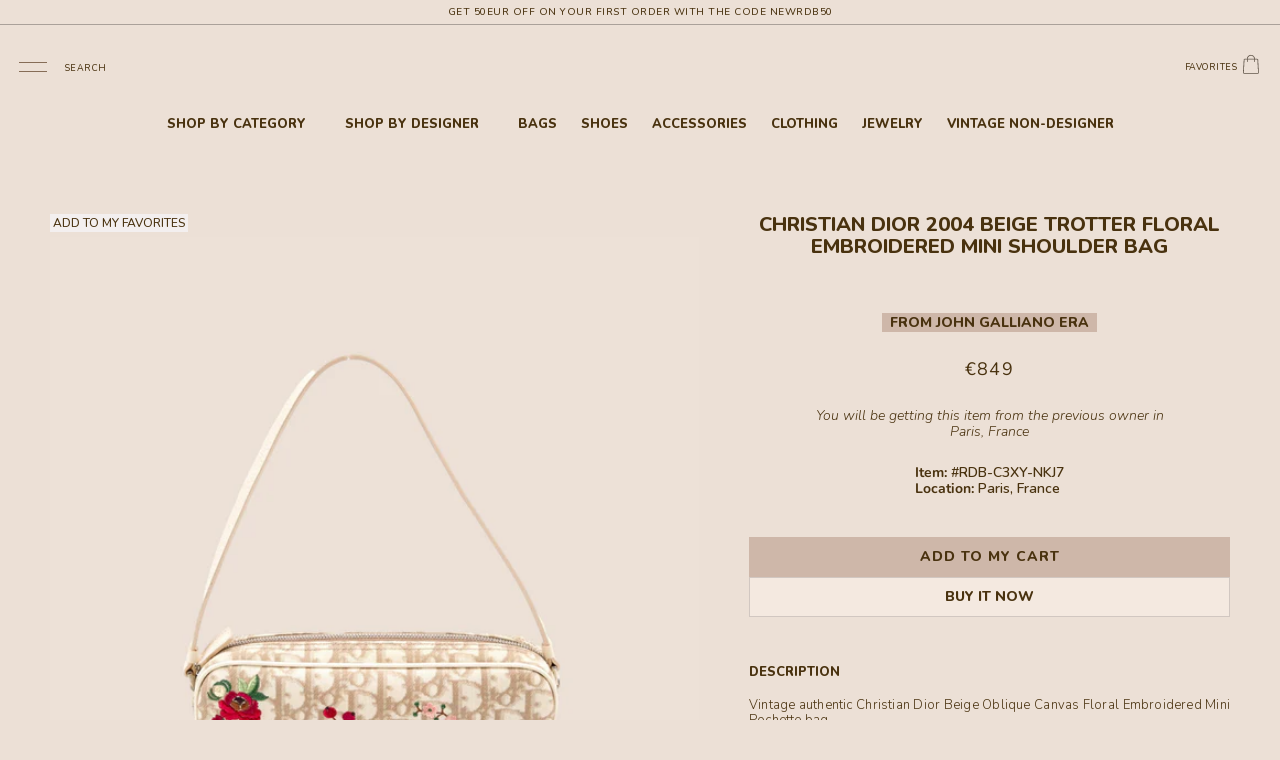

--- FILE ---
content_type: text/html; charset=utf-8
request_url: https://www.rue-des-boulets.com/products/christian-dior-baby-blue-mini-boston-bag
body_size: 44190
content:















<!doctype html>
<html class="no-js" lang="en">
  <head>
    <meta name="google-site-verification" content="r0KUx-xauRSiaU1v3OPvNDg2VlNPxj7EcfWTQdG1_Ls" />
    <meta charset="utf-8">
    <meta http-equiv="X-UA-Compatible" content="IE=edge">
    <meta name="viewport" content="width=device-width,initial-scale=1,max-scale=1.0,user-scalable=0">
    <meta name="theme-color" content="">
    <link rel="canonical" href="https://www.rue-des-boulets.com/products/christian-dior-baby-blue-mini-boston-bag">
    <link rel="preconnect" href="https://cdn.shopify.com" crossorigin>

    <link rel="preconnect" href="https://fonts.googleapis.com">
    <link rel="preconnect" href="https://fonts.gstatic.com" crossorigin>
    <link href="https://fonts.googleapis.com/css2?family=League+Spartan:wght@600&family=Nunito:ital,wght@0,200..1000;1,200..1000&family=Poppins:wght@400;500&display=swap" rel="stylesheet">
    <link rel="stylesheet" href="https://cdn.jsdelivr.net/npm/swiper@10/swiper-bundle.min.css"/>
    <link rel="stylesheet" href="https://unpkg.com/swiper/swiper-bundle.min.css" />
    <script src="https://unpkg.com/swiper@11.1.9/swiper-bundle.min.js"></script><link rel="icon" type="image/png" href="//www.rue-des-boulets.com/cdn/shop/files/59ADB139-BDE7-4B76-91F1-C7311A9BB64B_32x32.png?v=1734205341"><link rel="preconnect" href="https://fonts.shopifycdn.com" crossorigin><title>
      CHRISTIAN DIOR 2004 BEIGE TROTTER FLORAL EMBROIDERED MINI SHOULDER BAG
 &ndash; RDB</title>
    
    
      <meta name="description" content="Vintage authentic Christian Dior Beige Oblique Canvas Floral Embroidered Mini Pochette bag. This mini bag features floral embroidery detailing, a single leather shoulder strap, a zip closure and a spacious satin-lined interior.">
    

    

<meta property="og:site_name" content="RDB">
<meta property="og:url" content="https://www.rue-des-boulets.com/products/christian-dior-baby-blue-mini-boston-bag">
<meta property="og:title" content="CHRISTIAN DIOR 2004 BEIGE TROTTER FLORAL EMBROIDERED MINI SHOULDER BAG">
<meta property="og:type" content="product">
<meta property="og:description" content="Vintage authentic Christian Dior Beige Oblique Canvas Floral Embroidered Mini Pochette bag. This mini bag features floral embroidery detailing, a single leather shoulder strap, a zip closure and a spacious satin-lined interior."><meta property="og:image" content="http://www.rue-des-boulets.com/cdn/shop/files/fkjdn_f8edfab5-bc57-4ee7-bf4d-2f94d68b81bf.png?v=1732745466">
  <meta property="og:image:secure_url" content="https://www.rue-des-boulets.com/cdn/shop/files/fkjdn_f8edfab5-bc57-4ee7-bf4d-2f94d68b81bf.png?v=1732745466">
  <meta property="og:image:width" content="1080">
  <meta property="og:image:height" content="1080"><meta property="og:price:amount" content="849">
  <meta property="og:price:currency" content="EUR"><meta name="twitter:card" content="summary_large_image">
<meta name="twitter:title" content="CHRISTIAN DIOR 2004 BEIGE TROTTER FLORAL EMBROIDERED MINI SHOULDER BAG">
<meta name="twitter:description" content="Vintage authentic Christian Dior Beige Oblique Canvas Floral Embroidered Mini Pochette bag. This mini bag features floral embroidery detailing, a single leather shoulder strap, a zip closure and a spacious satin-lined interior.">

<script>
      window.themeSettings = {
        money_format: "€{{ amount_no_decimals_with_comma_separator }}"
      };
    </script>

    <script src="//www.rue-des-boulets.com/cdn/shop/t/15/assets/global.js?v=168088127355563372621730660682" defer="defer"></script>
    <script src="https://ajax.googleapis.com/ajax/libs/jquery/3.7.0/jquery.min.js"></script>
    
  <script>window.performance && window.performance.mark && window.performance.mark('shopify.content_for_header.start');</script><meta name="google-site-verification" content="gIzpdVtHvOAiqgbRhhI5e7GAQA10aTHL4knxEZrx424">
<meta name="facebook-domain-verification" content="rwtonc8j3lv0semyxanqc3smhxl9u6">
<meta id="shopify-digital-wallet" name="shopify-digital-wallet" content="/55917183023/digital_wallets/dialog">
<link rel="alternate" type="application/json+oembed" href="https://www.rue-des-boulets.com/products/christian-dior-baby-blue-mini-boston-bag.oembed">
<script async="async" src="/checkouts/internal/preloads.js?locale=en-FR"></script>
<script id="shopify-features" type="application/json">{"accessToken":"4e3fb1a849b5749a5b8450bd5ecc5df8","betas":["rich-media-storefront-analytics"],"domain":"www.rue-des-boulets.com","predictiveSearch":true,"shopId":55917183023,"locale":"en"}</script>
<script>var Shopify = Shopify || {};
Shopify.shop = "rdbv.myshopify.com";
Shopify.locale = "en";
Shopify.currency = {"active":"EUR","rate":"1.0"};
Shopify.country = "FR";
Shopify.theme = {"name":"2025_RDB","id":174061420875,"schema_name":"Dawn","schema_version":"2.5.0","theme_store_id":887,"role":"main"};
Shopify.theme.handle = "null";
Shopify.theme.style = {"id":null,"handle":null};
Shopify.cdnHost = "www.rue-des-boulets.com/cdn";
Shopify.routes = Shopify.routes || {};
Shopify.routes.root = "/";</script>
<script type="module">!function(o){(o.Shopify=o.Shopify||{}).modules=!0}(window);</script>
<script>!function(o){function n(){var o=[];function n(){o.push(Array.prototype.slice.apply(arguments))}return n.q=o,n}var t=o.Shopify=o.Shopify||{};t.loadFeatures=n(),t.autoloadFeatures=n()}(window);</script>
<script id="shop-js-analytics" type="application/json">{"pageType":"product"}</script>
<script defer="defer" async type="module" src="//www.rue-des-boulets.com/cdn/shopifycloud/shop-js/modules/v2/client.init-shop-cart-sync_IZsNAliE.en.esm.js"></script>
<script defer="defer" async type="module" src="//www.rue-des-boulets.com/cdn/shopifycloud/shop-js/modules/v2/chunk.common_0OUaOowp.esm.js"></script>
<script type="module">
  await import("//www.rue-des-boulets.com/cdn/shopifycloud/shop-js/modules/v2/client.init-shop-cart-sync_IZsNAliE.en.esm.js");
await import("//www.rue-des-boulets.com/cdn/shopifycloud/shop-js/modules/v2/chunk.common_0OUaOowp.esm.js");

  window.Shopify.SignInWithShop?.initShopCartSync?.({"fedCMEnabled":true,"windoidEnabled":true});

</script>
<script>(function() {
  var isLoaded = false;
  function asyncLoad() {
    if (isLoaded) return;
    isLoaded = true;
    var urls = ["https:\/\/li-apps.com\/cdn\/tagify\/js\/tagify.js?shop=rdbv.myshopify.com","https:\/\/storage.nfcube.com\/instafeed-b451768546991aaec4b1a529b7e17b85.js?shop=rdbv.myshopify.com","https:\/\/s3.eu-west-1.amazonaws.com\/production-klarna-il-shopify-osm\/3437caf159dc6637f8eee728593956b51fdf74de\/rdbv.myshopify.com-1733869609081.js?shop=rdbv.myshopify.com","https:\/\/na.shgcdn3.com\/pixel-collector.js?shop=rdbv.myshopify.com"];
    for (var i = 0; i < urls.length; i++) {
      var s = document.createElement('script');
      s.type = 'text/javascript';
      s.async = true;
      s.src = urls[i];
      var x = document.getElementsByTagName('script')[0];
      x.parentNode.insertBefore(s, x);
    }
  };
  if(window.attachEvent) {
    window.attachEvent('onload', asyncLoad);
  } else {
    window.addEventListener('load', asyncLoad, false);
  }
})();</script>
<script id="__st">var __st={"a":55917183023,"offset":3600,"reqid":"60453e7a-21d8-4c89-b36a-d57e67e099dc-1768424751","pageurl":"www.rue-des-boulets.com\/products\/christian-dior-baby-blue-mini-boston-bag","u":"9b440b6225af","p":"product","rtyp":"product","rid":7094063431727};</script>
<script>window.ShopifyPaypalV4VisibilityTracking = true;</script>
<script id="captcha-bootstrap">!function(){'use strict';const t='contact',e='account',n='new_comment',o=[[t,t],['blogs',n],['comments',n],[t,'customer']],c=[[e,'customer_login'],[e,'guest_login'],[e,'recover_customer_password'],[e,'create_customer']],r=t=>t.map((([t,e])=>`form[action*='/${t}']:not([data-nocaptcha='true']) input[name='form_type'][value='${e}']`)).join(','),a=t=>()=>t?[...document.querySelectorAll(t)].map((t=>t.form)):[];function s(){const t=[...o],e=r(t);return a(e)}const i='password',u='form_key',d=['recaptcha-v3-token','g-recaptcha-response','h-captcha-response',i],f=()=>{try{return window.sessionStorage}catch{return}},m='__shopify_v',_=t=>t.elements[u];function p(t,e,n=!1){try{const o=window.sessionStorage,c=JSON.parse(o.getItem(e)),{data:r}=function(t){const{data:e,action:n}=t;return t[m]||n?{data:e,action:n}:{data:t,action:n}}(c);for(const[e,n]of Object.entries(r))t.elements[e]&&(t.elements[e].value=n);n&&o.removeItem(e)}catch(o){console.error('form repopulation failed',{error:o})}}const l='form_type',E='cptcha';function T(t){t.dataset[E]=!0}const w=window,h=w.document,L='Shopify',v='ce_forms',y='captcha';let A=!1;((t,e)=>{const n=(g='f06e6c50-85a8-45c8-87d0-21a2b65856fe',I='https://cdn.shopify.com/shopifycloud/storefront-forms-hcaptcha/ce_storefront_forms_captcha_hcaptcha.v1.5.2.iife.js',D={infoText:'Protected by hCaptcha',privacyText:'Privacy',termsText:'Terms'},(t,e,n)=>{const o=w[L][v],c=o.bindForm;if(c)return c(t,g,e,D).then(n);var r;o.q.push([[t,g,e,D],n]),r=I,A||(h.body.append(Object.assign(h.createElement('script'),{id:'captcha-provider',async:!0,src:r})),A=!0)});var g,I,D;w[L]=w[L]||{},w[L][v]=w[L][v]||{},w[L][v].q=[],w[L][y]=w[L][y]||{},w[L][y].protect=function(t,e){n(t,void 0,e),T(t)},Object.freeze(w[L][y]),function(t,e,n,w,h,L){const[v,y,A,g]=function(t,e,n){const i=e?o:[],u=t?c:[],d=[...i,...u],f=r(d),m=r(i),_=r(d.filter((([t,e])=>n.includes(e))));return[a(f),a(m),a(_),s()]}(w,h,L),I=t=>{const e=t.target;return e instanceof HTMLFormElement?e:e&&e.form},D=t=>v().includes(t);t.addEventListener('submit',(t=>{const e=I(t);if(!e)return;const n=D(e)&&!e.dataset.hcaptchaBound&&!e.dataset.recaptchaBound,o=_(e),c=g().includes(e)&&(!o||!o.value);(n||c)&&t.preventDefault(),c&&!n&&(function(t){try{if(!f())return;!function(t){const e=f();if(!e)return;const n=_(t);if(!n)return;const o=n.value;o&&e.removeItem(o)}(t);const e=Array.from(Array(32),(()=>Math.random().toString(36)[2])).join('');!function(t,e){_(t)||t.append(Object.assign(document.createElement('input'),{type:'hidden',name:u})),t.elements[u].value=e}(t,e),function(t,e){const n=f();if(!n)return;const o=[...t.querySelectorAll(`input[type='${i}']`)].map((({name:t})=>t)),c=[...d,...o],r={};for(const[a,s]of new FormData(t).entries())c.includes(a)||(r[a]=s);n.setItem(e,JSON.stringify({[m]:1,action:t.action,data:r}))}(t,e)}catch(e){console.error('failed to persist form',e)}}(e),e.submit())}));const S=(t,e)=>{t&&!t.dataset[E]&&(n(t,e.some((e=>e===t))),T(t))};for(const o of['focusin','change'])t.addEventListener(o,(t=>{const e=I(t);D(e)&&S(e,y())}));const B=e.get('form_key'),M=e.get(l),P=B&&M;t.addEventListener('DOMContentLoaded',(()=>{const t=y();if(P)for(const e of t)e.elements[l].value===M&&p(e,B);[...new Set([...A(),...v().filter((t=>'true'===t.dataset.shopifyCaptcha))])].forEach((e=>S(e,t)))}))}(h,new URLSearchParams(w.location.search),n,t,e,['guest_login'])})(!0,!0)}();</script>
<script integrity="sha256-4kQ18oKyAcykRKYeNunJcIwy7WH5gtpwJnB7kiuLZ1E=" data-source-attribution="shopify.loadfeatures" defer="defer" src="//www.rue-des-boulets.com/cdn/shopifycloud/storefront/assets/storefront/load_feature-a0a9edcb.js" crossorigin="anonymous"></script>
<script data-source-attribution="shopify.dynamic_checkout.dynamic.init">var Shopify=Shopify||{};Shopify.PaymentButton=Shopify.PaymentButton||{isStorefrontPortableWallets:!0,init:function(){window.Shopify.PaymentButton.init=function(){};var t=document.createElement("script");t.src="https://www.rue-des-boulets.com/cdn/shopifycloud/portable-wallets/latest/portable-wallets.en.js",t.type="module",document.head.appendChild(t)}};
</script>
<script data-source-attribution="shopify.dynamic_checkout.buyer_consent">
  function portableWalletsHideBuyerConsent(e){var t=document.getElementById("shopify-buyer-consent"),n=document.getElementById("shopify-subscription-policy-button");t&&n&&(t.classList.add("hidden"),t.setAttribute("aria-hidden","true"),n.removeEventListener("click",e))}function portableWalletsShowBuyerConsent(e){var t=document.getElementById("shopify-buyer-consent"),n=document.getElementById("shopify-subscription-policy-button");t&&n&&(t.classList.remove("hidden"),t.removeAttribute("aria-hidden"),n.addEventListener("click",e))}window.Shopify?.PaymentButton&&(window.Shopify.PaymentButton.hideBuyerConsent=portableWalletsHideBuyerConsent,window.Shopify.PaymentButton.showBuyerConsent=portableWalletsShowBuyerConsent);
</script>
<script>
  function portableWalletsCleanup(e){e&&e.src&&console.error("Failed to load portable wallets script "+e.src);var t=document.querySelectorAll("shopify-accelerated-checkout .shopify-payment-button__skeleton, shopify-accelerated-checkout-cart .wallet-cart-button__skeleton"),e=document.getElementById("shopify-buyer-consent");for(let e=0;e<t.length;e++)t[e].remove();e&&e.remove()}function portableWalletsNotLoadedAsModule(e){e instanceof ErrorEvent&&"string"==typeof e.message&&e.message.includes("import.meta")&&"string"==typeof e.filename&&e.filename.includes("portable-wallets")&&(window.removeEventListener("error",portableWalletsNotLoadedAsModule),window.Shopify.PaymentButton.failedToLoad=e,"loading"===document.readyState?document.addEventListener("DOMContentLoaded",window.Shopify.PaymentButton.init):window.Shopify.PaymentButton.init())}window.addEventListener("error",portableWalletsNotLoadedAsModule);
</script>

<script type="module" src="https://www.rue-des-boulets.com/cdn/shopifycloud/portable-wallets/latest/portable-wallets.en.js" onError="portableWalletsCleanup(this)" crossorigin="anonymous"></script>
<script nomodule>
  document.addEventListener("DOMContentLoaded", portableWalletsCleanup);
</script>

<script id='scb4127' type='text/javascript' async='' src='https://www.rue-des-boulets.com/cdn/shopifycloud/privacy-banner/storefront-banner.js'></script><link id="shopify-accelerated-checkout-styles" rel="stylesheet" media="screen" href="https://www.rue-des-boulets.com/cdn/shopifycloud/portable-wallets/latest/accelerated-checkout-backwards-compat.css" crossorigin="anonymous">
<style id="shopify-accelerated-checkout-cart">
        #shopify-buyer-consent {
  margin-top: 1em;
  display: inline-block;
  width: 100%;
}

#shopify-buyer-consent.hidden {
  display: none;
}

#shopify-subscription-policy-button {
  background: none;
  border: none;
  padding: 0;
  text-decoration: underline;
  font-size: inherit;
  cursor: pointer;
}

#shopify-subscription-policy-button::before {
  box-shadow: none;
}

      </style>
<script id="sections-script" data-sections="main-product,product-recommendations,header,footer" defer="defer" src="//www.rue-des-boulets.com/cdn/shop/t/15/compiled_assets/scripts.js?20936"></script>
<script>window.performance && window.performance.mark && window.performance.mark('shopify.content_for_header.end');</script>
  





  <script type="text/javascript">
    
      window.__shgMoneyFormat = window.__shgMoneyFormat || {"EUR":{"currency":"EUR","currency_symbol":"€","currency_symbol_location":"left","decimal_places":2,"decimal_separator":".","thousands_separator":","}};
    
    window.__shgCurrentCurrencyCode = window.__shgCurrentCurrencyCode || {
      currency: "EUR",
      currency_symbol: "€",
      decimal_separator: ".",
      thousands_separator: ",",
      decimal_places: 2,
      currency_symbol_location: "left"
    };
  </script>





    <style data-shopify>
      @font-face {
  font-family: Nunito;
  font-weight: 400;
  font-style: normal;
  font-display: swap;
  src: url("//www.rue-des-boulets.com/cdn/fonts/nunito/nunito_n4.fc49103dc396b42cae9460289072d384b6c6eb63.woff2") format("woff2"),
       url("//www.rue-des-boulets.com/cdn/fonts/nunito/nunito_n4.5d26d13beeac3116db2479e64986cdeea4c8fbdd.woff") format("woff");
}

      @font-face {
  font-family: Nunito;
  font-weight: 700;
  font-style: normal;
  font-display: swap;
  src: url("//www.rue-des-boulets.com/cdn/fonts/nunito/nunito_n7.37cf9b8cf43b3322f7e6e13ad2aad62ab5dc9109.woff2") format("woff2"),
       url("//www.rue-des-boulets.com/cdn/fonts/nunito/nunito_n7.45cfcfadc6630011252d54d5f5a2c7c98f60d5de.woff") format("woff");
}

      @font-face {
  font-family: Nunito;
  font-weight: 400;
  font-style: italic;
  font-display: swap;
  src: url("//www.rue-des-boulets.com/cdn/fonts/nunito/nunito_i4.fd53bf99043ab6c570187ed42d1b49192135de96.woff2") format("woff2"),
       url("//www.rue-des-boulets.com/cdn/fonts/nunito/nunito_i4.cb3876a003a73aaae5363bb3e3e99d45ec598cc6.woff") format("woff");
}

      @font-face {
  font-family: Nunito;
  font-weight: 700;
  font-style: italic;
  font-display: swap;
  src: url("//www.rue-des-boulets.com/cdn/fonts/nunito/nunito_i7.3f8ba2027bc9ceb1b1764ecab15bae73f86c4632.woff2") format("woff2"),
       url("//www.rue-des-boulets.com/cdn/fonts/nunito/nunito_i7.82bfb5f86ec77ada3c9f660da22064c2e46e1469.woff") format("woff");
}

      @font-face {
  font-family: Assistant;
  font-weight: 400;
  font-style: normal;
  font-display: swap;
  src: url("//www.rue-des-boulets.com/cdn/fonts/assistant/assistant_n4.9120912a469cad1cc292572851508ca49d12e768.woff2") format("woff2"),
       url("//www.rue-des-boulets.com/cdn/fonts/assistant/assistant_n4.6e9875ce64e0fefcd3f4446b7ec9036b3ddd2985.woff") format("woff");
}


      :root {
        --font-body-family: Nunito, sans-serif;
        --font-body-style: normal;
        --font-body-weight: 400;

        --font-heading-family: Assistant, sans-serif;
        --font-heading-style: normal;
        --font-heading-weight: 400;

        --font-body-scale: 1.0;
        --font-heading-scale: 1.0;

        --color-base-text: 18, 18, 18;
        --color-base-background-1: 255, 255, 255;
        --color-base-background-2: 255, 255, 255;
        --color-base-solid-button-labels: 255, 255, 255;
        --color-base-outline-button-labels: 18, 18, 18;
        --color-base-accent-1: 195, 152, 135;
        --color-base-accent-2: 192, 164, 141;
        --payment-terms-background-color: #ffffff;

        --gradient-base-background-1: #ffffff;
        --gradient-base-background-2: #ffffff;
        --gradient-base-accent-1: #c39887;
        --gradient-base-accent-2: #c0a48d;

        --page-width: 200rem;
        --page-width-margin: 2rem;

        --swiper-pagination-bullet-width: 7px;
        --swiper-pagination-bullet-height: 7px;
      }

      *,
      *::before,
      *::after {
        box-sizing: inherit;
      }

      html {
        box-sizing: border-box;
        font-size: calc(var(--font-body-scale) * 62.5%);
        height: 100%;
      }

      body {
        display: grid;
        grid-template-rows: auto auto 1fr auto;
        grid-template-columns: 100%;
        min-height: 100%;
        margin: 0;
        font-size: 1.5rem;
        line-height: calc(1 + 0.8 / var(--font-body-scale));
        font-family: var(--font-body-family);
        font-style: var(--font-body-style);
        font-weight: var(--font-body-weight);
      }

      @media screen and (min-width: 750px) {
        body {
          font-size: 1.6rem;
        }
      }
    </style>

    <link href="//www.rue-des-boulets.com/cdn/shop/t/15/assets/base.css?v=104265591897916806441730660682" rel="stylesheet" type="text/css" media="all" />
    <link href="//www.rue-des-boulets.com/cdn/shop/t/15/assets/custom.min.css?v=70749953228428558331730660682" rel="stylesheet" type="text/css" media="all" />
    <link href="//www.rue-des-boulets.com/cdn/shop/t/15/assets/custom-rdbv.css?v=46996265459709641181733915756" rel="stylesheet" type="text/css" media="all" />
<link rel="preload" as="font" href="//www.rue-des-boulets.com/cdn/fonts/nunito/nunito_n4.fc49103dc396b42cae9460289072d384b6c6eb63.woff2" type="font/woff2" crossorigin><link rel="preload" as="font" href="//www.rue-des-boulets.com/cdn/fonts/assistant/assistant_n4.9120912a469cad1cc292572851508ca49d12e768.woff2" type="font/woff2" crossorigin><link rel="stylesheet" href="//www.rue-des-boulets.com/cdn/shop/t/15/assets/component-predictive-search.css?v=22919701897583423811730703036" media="print" onload="this.media='all'"><script>document.documentElement.className = document.documentElement.className.replace('no-js', 'js');
    if (Shopify.designMode) {
      document.documentElement.classList.add('shopify-design-mode');
    }
    </script>
  
  

<script type="text/javascript">
  
    window.SHG_CUSTOMER = null;
  
</script>







  
  
  
<!-- BEGIN app block: shopify://apps/blockify-fraud-filter/blocks/app_embed/2e3e0ba5-0e70-447a-9ec5-3bf76b5ef12e --> 
 
 
    <script>
        window.blockifyShopIdentifier = "rdbv.myshopify.com";
        window.ipBlockerMetafields = "{\"showOverlayByPass\":false,\"disableSpyExtensions\":false,\"blockUnknownBots\":false,\"activeApp\":true,\"blockByMetafield\":true,\"visitorAnalytic\":false,\"showWatermark\":true,\"token\":\"eyJhbGciOiJIUzI1NiIsInR5cCI6IkpXVCJ9.eyJpZGVudGlmaWVySWQiOiJyZGJ2Lm15c2hvcGlmeS5jb20iLCJpYXQiOjE3NDkxMTM2MTN9.A2x4ZwV7wW6NbrEpCBockzRLeEBjX58FVZsr2tZKbXQ\"}";
        window.blockifyRules = "{\"whitelist\":[],\"blacklist\":[{\"id\":548734,\"type\":\"1\",\"ipAddress\":\"2600:387:f:6816::5\",\"criteria\":\"1\",\"priority\":\"1\"},{\"id\":548735,\"type\":\"1\",\"ipAddress\":\"2603:6080:2600:5e:fc0d:6809:8b75:a798\",\"criteria\":\"1\",\"priority\":\"1\"},{\"id\":1757876,\"type\":\"1\",\"ipAddress\":\"2406:3003:2004:1d60:d1ca:e51d:ed2d:a826\",\"criteria\":\"1\",\"priority\":\"1\"}]}";
        window.ipblockerBlockTemplate = "{\"customCss\":\"#blockify---container{--bg-blockify: #fff;position:relative}#blockify---container::after{content:'';position:absolute;inset:0;background-repeat:no-repeat !important;background-size:cover !important;background:var(--bg-blockify);z-index:0}#blockify---container #blockify---container__inner{display:flex;flex-direction:column;align-items:center;position:relative;z-index:1}#blockify---container #blockify---container__inner #blockify-block-content{display:flex;flex-direction:column;align-items:center;text-align:center}#blockify---container #blockify---container__inner #blockify-block-content #blockify-block-superTitle{display:none !important}#blockify---container #blockify---container__inner #blockify-block-content #blockify-block-title{font-size:313%;font-weight:bold;margin-top:1em}@media only screen and (min-width: 768px) and (max-width: 1199px){#blockify---container #blockify---container__inner #blockify-block-content #blockify-block-title{font-size:188%}}@media only screen and (max-width: 767px){#blockify---container #blockify---container__inner #blockify-block-content #blockify-block-title{font-size:107%}}#blockify---container #blockify---container__inner #blockify-block-content #blockify-block-description{font-size:125%;margin:1.5em;line-height:1.5}@media only screen and (min-width: 768px) and (max-width: 1199px){#blockify---container #blockify---container__inner #blockify-block-content #blockify-block-description{font-size:88%}}@media only screen and (max-width: 767px){#blockify---container #blockify---container__inner #blockify-block-content #blockify-block-description{font-size:107%}}#blockify---container #blockify---container__inner #blockify-block-content #blockify-block-description #blockify-block-text-blink{display:none !important}#blockify---container #blockify---container__inner #blockify-logo-block-image{position:relative;width:400px;height:auto;max-height:300px}@media only screen and (max-width: 767px){#blockify---container #blockify---container__inner #blockify-logo-block-image{width:200px}}#blockify---container #blockify---container__inner #blockify-logo-block-image::before{content:'';display:block;padding-bottom:56.2%}#blockify---container #blockify---container__inner #blockify-logo-block-image img{position:absolute;top:0;left:0;width:100%;height:100%;object-fit:contain}\\n\",\"logoImage\":{\"active\":true,\"value\":\"https:\/\/storage.synctrack.io\/megamind-fraud\/assets\/default-thumbnail.png\",\"altText\":\"Red octagonal stop sign with a black hand symbol in the center, indicating a warning or prohibition\"},\"superTitle\":{\"active\":false,\"text\":\"403\",\"color\":\"#899df1\"},\"title\":{\"active\":true,\"text\":\"Access Denied\",\"color\":\"#000\"},\"description\":{\"active\":true,\"text\":\"The site owner may have set restrictions that prevent you from accessing the site. Please contact the site owner for access.\",\"color\":\"#000\"},\"background\":{\"active\":true,\"value\":\"#fff\",\"type\":\"1\",\"colorFrom\":null,\"colorTo\":null}}";

        
            window.blockifyProductCollections = [270780923951,270780268591,609122517323,271177187375];
        
    </script>
<link href="https://cdn.shopify.com/extensions/019bbb87-c57f-7b60-9a48-5c6384acb17d/region-restrictions-285/assets/blockify-embed.min.js" as="script" type="text/javascript" rel="preload"><link href="https://cdn.shopify.com/extensions/019bbb87-c57f-7b60-9a48-5c6384acb17d/region-restrictions-285/assets/prevent-bypass-script.min.js" as="script" type="text/javascript" rel="preload">
<script type="text/javascript">
    window.blockifyBaseUrl = 'https://fraud.blockifyapp.com/s/api';
    window.blockifyPublicUrl = 'https://fraud.blockifyapp.com/s/api/public';
    window.bucketUrl = 'https://storage.synctrack.io/megamind-fraud';
    window.storefrontApiUrl  = 'https://fraud.blockifyapp.com/p/api';
</script>
<script type="text/javascript">
  window.blockifyChecking = true;
</script>
<script id="blockifyScriptByPass" type="text/javascript" src=https://cdn.shopify.com/extensions/019bbb87-c57f-7b60-9a48-5c6384acb17d/region-restrictions-285/assets/prevent-bypass-script.min.js async></script>
<script id="blockifyScriptTag" type="text/javascript" src=https://cdn.shopify.com/extensions/019bbb87-c57f-7b60-9a48-5c6384acb17d/region-restrictions-285/assets/blockify-embed.min.js async></script>


<!-- END app block --><script src="https://cdn.shopify.com/extensions/019b8d54-2388-79d8-becc-d32a3afe2c7a/omnisend-50/assets/omnisend-in-shop.js" type="text/javascript" defer="defer"></script>
<script src="https://cdn.shopify.com/extensions/019a3962-b6c5-7170-b272-0e3e7b91ac7f/likely-34/assets/load-likely-metafield.js" type="text/javascript" defer="defer"></script>
<link href="https://cdn.shopify.com/extensions/019a3962-b6c5-7170-b272-0e3e7b91ac7f/likely-34/assets/likely-meta-style.css" rel="stylesheet" type="text/css" media="all">
<link href="https://monorail-edge.shopifysvc.com" rel="dns-prefetch">
<script>(function(){if ("sendBeacon" in navigator && "performance" in window) {try {var session_token_from_headers = performance.getEntriesByType('navigation')[0].serverTiming.find(x => x.name == '_s').description;} catch {var session_token_from_headers = undefined;}var session_cookie_matches = document.cookie.match(/_shopify_s=([^;]*)/);var session_token_from_cookie = session_cookie_matches && session_cookie_matches.length === 2 ? session_cookie_matches[1] : "";var session_token = session_token_from_headers || session_token_from_cookie || "";function handle_abandonment_event(e) {var entries = performance.getEntries().filter(function(entry) {return /monorail-edge.shopifysvc.com/.test(entry.name);});if (!window.abandonment_tracked && entries.length === 0) {window.abandonment_tracked = true;var currentMs = Date.now();var navigation_start = performance.timing.navigationStart;var payload = {shop_id: 55917183023,url: window.location.href,navigation_start,duration: currentMs - navigation_start,session_token,page_type: "product"};window.navigator.sendBeacon("https://monorail-edge.shopifysvc.com/v1/produce", JSON.stringify({schema_id: "online_store_buyer_site_abandonment/1.1",payload: payload,metadata: {event_created_at_ms: currentMs,event_sent_at_ms: currentMs}}));}}window.addEventListener('pagehide', handle_abandonment_event);}}());</script>
<script id="web-pixels-manager-setup">(function e(e,d,r,n,o){if(void 0===o&&(o={}),!Boolean(null===(a=null===(i=window.Shopify)||void 0===i?void 0:i.analytics)||void 0===a?void 0:a.replayQueue)){var i,a;window.Shopify=window.Shopify||{};var t=window.Shopify;t.analytics=t.analytics||{};var s=t.analytics;s.replayQueue=[],s.publish=function(e,d,r){return s.replayQueue.push([e,d,r]),!0};try{self.performance.mark("wpm:start")}catch(e){}var l=function(){var e={modern:/Edge?\/(1{2}[4-9]|1[2-9]\d|[2-9]\d{2}|\d{4,})\.\d+(\.\d+|)|Firefox\/(1{2}[4-9]|1[2-9]\d|[2-9]\d{2}|\d{4,})\.\d+(\.\d+|)|Chrom(ium|e)\/(9{2}|\d{3,})\.\d+(\.\d+|)|(Maci|X1{2}).+ Version\/(15\.\d+|(1[6-9]|[2-9]\d|\d{3,})\.\d+)([,.]\d+|)( \(\w+\)|)( Mobile\/\w+|) Safari\/|Chrome.+OPR\/(9{2}|\d{3,})\.\d+\.\d+|(CPU[ +]OS|iPhone[ +]OS|CPU[ +]iPhone|CPU IPhone OS|CPU iPad OS)[ +]+(15[._]\d+|(1[6-9]|[2-9]\d|\d{3,})[._]\d+)([._]\d+|)|Android:?[ /-](13[3-9]|1[4-9]\d|[2-9]\d{2}|\d{4,})(\.\d+|)(\.\d+|)|Android.+Firefox\/(13[5-9]|1[4-9]\d|[2-9]\d{2}|\d{4,})\.\d+(\.\d+|)|Android.+Chrom(ium|e)\/(13[3-9]|1[4-9]\d|[2-9]\d{2}|\d{4,})\.\d+(\.\d+|)|SamsungBrowser\/([2-9]\d|\d{3,})\.\d+/,legacy:/Edge?\/(1[6-9]|[2-9]\d|\d{3,})\.\d+(\.\d+|)|Firefox\/(5[4-9]|[6-9]\d|\d{3,})\.\d+(\.\d+|)|Chrom(ium|e)\/(5[1-9]|[6-9]\d|\d{3,})\.\d+(\.\d+|)([\d.]+$|.*Safari\/(?![\d.]+ Edge\/[\d.]+$))|(Maci|X1{2}).+ Version\/(10\.\d+|(1[1-9]|[2-9]\d|\d{3,})\.\d+)([,.]\d+|)( \(\w+\)|)( Mobile\/\w+|) Safari\/|Chrome.+OPR\/(3[89]|[4-9]\d|\d{3,})\.\d+\.\d+|(CPU[ +]OS|iPhone[ +]OS|CPU[ +]iPhone|CPU IPhone OS|CPU iPad OS)[ +]+(10[._]\d+|(1[1-9]|[2-9]\d|\d{3,})[._]\d+)([._]\d+|)|Android:?[ /-](13[3-9]|1[4-9]\d|[2-9]\d{2}|\d{4,})(\.\d+|)(\.\d+|)|Mobile Safari.+OPR\/([89]\d|\d{3,})\.\d+\.\d+|Android.+Firefox\/(13[5-9]|1[4-9]\d|[2-9]\d{2}|\d{4,})\.\d+(\.\d+|)|Android.+Chrom(ium|e)\/(13[3-9]|1[4-9]\d|[2-9]\d{2}|\d{4,})\.\d+(\.\d+|)|Android.+(UC? ?Browser|UCWEB|U3)[ /]?(15\.([5-9]|\d{2,})|(1[6-9]|[2-9]\d|\d{3,})\.\d+)\.\d+|SamsungBrowser\/(5\.\d+|([6-9]|\d{2,})\.\d+)|Android.+MQ{2}Browser\/(14(\.(9|\d{2,})|)|(1[5-9]|[2-9]\d|\d{3,})(\.\d+|))(\.\d+|)|K[Aa][Ii]OS\/(3\.\d+|([4-9]|\d{2,})\.\d+)(\.\d+|)/},d=e.modern,r=e.legacy,n=navigator.userAgent;return n.match(d)?"modern":n.match(r)?"legacy":"unknown"}(),u="modern"===l?"modern":"legacy",c=(null!=n?n:{modern:"",legacy:""})[u],f=function(e){return[e.baseUrl,"/wpm","/b",e.hashVersion,"modern"===e.buildTarget?"m":"l",".js"].join("")}({baseUrl:d,hashVersion:r,buildTarget:u}),m=function(e){var d=e.version,r=e.bundleTarget,n=e.surface,o=e.pageUrl,i=e.monorailEndpoint;return{emit:function(e){var a=e.status,t=e.errorMsg,s=(new Date).getTime(),l=JSON.stringify({metadata:{event_sent_at_ms:s},events:[{schema_id:"web_pixels_manager_load/3.1",payload:{version:d,bundle_target:r,page_url:o,status:a,surface:n,error_msg:t},metadata:{event_created_at_ms:s}}]});if(!i)return console&&console.warn&&console.warn("[Web Pixels Manager] No Monorail endpoint provided, skipping logging."),!1;try{return self.navigator.sendBeacon.bind(self.navigator)(i,l)}catch(e){}var u=new XMLHttpRequest;try{return u.open("POST",i,!0),u.setRequestHeader("Content-Type","text/plain"),u.send(l),!0}catch(e){return console&&console.warn&&console.warn("[Web Pixels Manager] Got an unhandled error while logging to Monorail."),!1}}}}({version:r,bundleTarget:l,surface:e.surface,pageUrl:self.location.href,monorailEndpoint:e.monorailEndpoint});try{o.browserTarget=l,function(e){var d=e.src,r=e.async,n=void 0===r||r,o=e.onload,i=e.onerror,a=e.sri,t=e.scriptDataAttributes,s=void 0===t?{}:t,l=document.createElement("script"),u=document.querySelector("head"),c=document.querySelector("body");if(l.async=n,l.src=d,a&&(l.integrity=a,l.crossOrigin="anonymous"),s)for(var f in s)if(Object.prototype.hasOwnProperty.call(s,f))try{l.dataset[f]=s[f]}catch(e){}if(o&&l.addEventListener("load",o),i&&l.addEventListener("error",i),u)u.appendChild(l);else{if(!c)throw new Error("Did not find a head or body element to append the script");c.appendChild(l)}}({src:f,async:!0,onload:function(){if(!function(){var e,d;return Boolean(null===(d=null===(e=window.Shopify)||void 0===e?void 0:e.analytics)||void 0===d?void 0:d.initialized)}()){var d=window.webPixelsManager.init(e)||void 0;if(d){var r=window.Shopify.analytics;r.replayQueue.forEach((function(e){var r=e[0],n=e[1],o=e[2];d.publishCustomEvent(r,n,o)})),r.replayQueue=[],r.publish=d.publishCustomEvent,r.visitor=d.visitor,r.initialized=!0}}},onerror:function(){return m.emit({status:"failed",errorMsg:"".concat(f," has failed to load")})},sri:function(e){var d=/^sha384-[A-Za-z0-9+/=]+$/;return"string"==typeof e&&d.test(e)}(c)?c:"",scriptDataAttributes:o}),m.emit({status:"loading"})}catch(e){m.emit({status:"failed",errorMsg:(null==e?void 0:e.message)||"Unknown error"})}}})({shopId: 55917183023,storefrontBaseUrl: "https://www.rue-des-boulets.com",extensionsBaseUrl: "https://extensions.shopifycdn.com/cdn/shopifycloud/web-pixels-manager",monorailEndpoint: "https://monorail-edge.shopifysvc.com/unstable/produce_batch",surface: "storefront-renderer",enabledBetaFlags: ["2dca8a86","a0d5f9d2"],webPixelsConfigList: [{"id":"3753083211","configuration":"{\"tagID\":\"2612613888617\"}","eventPayloadVersion":"v1","runtimeContext":"STRICT","scriptVersion":"18031546ee651571ed29edbe71a3550b","type":"APP","apiClientId":3009811,"privacyPurposes":["ANALYTICS","MARKETING","SALE_OF_DATA"],"dataSharingAdjustments":{"protectedCustomerApprovalScopes":["read_customer_address","read_customer_email","read_customer_name","read_customer_personal_data","read_customer_phone"]}},{"id":"2169864523","configuration":"{\"site_id\":\"b4d4de64-7c79-418b-bf5d-afdd1139d293\",\"analytics_endpoint\":\"https:\\\/\\\/na.shgcdn3.com\"}","eventPayloadVersion":"v1","runtimeContext":"STRICT","scriptVersion":"695709fc3f146fa50a25299517a954f2","type":"APP","apiClientId":1158168,"privacyPurposes":["ANALYTICS","MARKETING","SALE_OF_DATA"],"dataSharingAdjustments":{"protectedCustomerApprovalScopes":["read_customer_personal_data"]}},{"id":"1796538699","configuration":"{\"swymApiEndpoint\":\"https:\/\/swymstore-v3free-01.swymrelay.com\",\"swymTier\":\"v3free-01\"}","eventPayloadVersion":"v1","runtimeContext":"STRICT","scriptVersion":"5b6f6917e306bc7f24523662663331c0","type":"APP","apiClientId":1350849,"privacyPurposes":["ANALYTICS","MARKETING","PREFERENCES"],"dataSharingAdjustments":{"protectedCustomerApprovalScopes":["read_customer_email","read_customer_name","read_customer_personal_data","read_customer_phone"]}},{"id":"1334280523","configuration":"{\"apiURL\":\"https:\/\/api.omnisend.com\",\"appURL\":\"https:\/\/app.omnisend.com\",\"brandID\":\"675df69b7e481b49b4463007\",\"trackingURL\":\"https:\/\/wt.omnisendlink.com\"}","eventPayloadVersion":"v1","runtimeContext":"STRICT","scriptVersion":"aa9feb15e63a302383aa48b053211bbb","type":"APP","apiClientId":186001,"privacyPurposes":["ANALYTICS","MARKETING","SALE_OF_DATA"],"dataSharingAdjustments":{"protectedCustomerApprovalScopes":["read_customer_address","read_customer_email","read_customer_name","read_customer_personal_data","read_customer_phone"]}},{"id":"901644619","configuration":"{\"config\":\"{\\\"google_tag_ids\\\":[\\\"AW-380376869\\\",\\\"GT-P3FF2Q2\\\"],\\\"target_country\\\":\\\"DE\\\",\\\"gtag_events\\\":[{\\\"type\\\":\\\"search\\\",\\\"action_label\\\":\\\"AW-380376869\\\/KnzzCMDT7pkYEKWusLUB\\\"},{\\\"type\\\":\\\"begin_checkout\\\",\\\"action_label\\\":\\\"AW-380376869\\\/to4iCMbT7pkYEKWusLUB\\\"},{\\\"type\\\":\\\"view_item\\\",\\\"action_label\\\":[\\\"AW-380376869\\\/bYstCL3T7pkYEKWusLUB\\\",\\\"MC-64EQ0BZW85\\\"]},{\\\"type\\\":\\\"purchase\\\",\\\"action_label\\\":[\\\"AW-380376869\\\/mZ_kCLfT7pkYEKWusLUB\\\",\\\"MC-64EQ0BZW85\\\"]},{\\\"type\\\":\\\"page_view\\\",\\\"action_label\\\":[\\\"AW-380376869\\\/2S9PCLrT7pkYEKWusLUB\\\",\\\"MC-64EQ0BZW85\\\"]},{\\\"type\\\":\\\"add_payment_info\\\",\\\"action_label\\\":\\\"AW-380376869\\\/cjoiCMnT7pkYEKWusLUB\\\"},{\\\"type\\\":\\\"add_to_cart\\\",\\\"action_label\\\":\\\"AW-380376869\\\/ItUuCMPT7pkYEKWusLUB\\\"}],\\\"enable_monitoring_mode\\\":false}\"}","eventPayloadVersion":"v1","runtimeContext":"OPEN","scriptVersion":"b2a88bafab3e21179ed38636efcd8a93","type":"APP","apiClientId":1780363,"privacyPurposes":[],"dataSharingAdjustments":{"protectedCustomerApprovalScopes":["read_customer_address","read_customer_email","read_customer_name","read_customer_personal_data","read_customer_phone"]}},{"id":"410321227","configuration":"{\"pixel_id\":\"777012583084756\",\"pixel_type\":\"facebook_pixel\",\"metaapp_system_user_token\":\"-\"}","eventPayloadVersion":"v1","runtimeContext":"OPEN","scriptVersion":"ca16bc87fe92b6042fbaa3acc2fbdaa6","type":"APP","apiClientId":2329312,"privacyPurposes":["ANALYTICS","MARKETING","SALE_OF_DATA"],"dataSharingAdjustments":{"protectedCustomerApprovalScopes":["read_customer_address","read_customer_email","read_customer_name","read_customer_personal_data","read_customer_phone"]}},{"id":"30441803","configuration":"{\"accountID\":\"223\"}","eventPayloadVersion":"v1","runtimeContext":"STRICT","scriptVersion":"42598bb53f8482d37a4289d597769b77","type":"APP","apiClientId":34503065601,"privacyPurposes":["ANALYTICS","MARKETING","SALE_OF_DATA"],"dataSharingAdjustments":{"protectedCustomerApprovalScopes":["read_customer_address","read_customer_name","read_customer_personal_data"]}},{"id":"shopify-app-pixel","configuration":"{}","eventPayloadVersion":"v1","runtimeContext":"STRICT","scriptVersion":"0450","apiClientId":"shopify-pixel","type":"APP","privacyPurposes":["ANALYTICS","MARKETING"]},{"id":"shopify-custom-pixel","eventPayloadVersion":"v1","runtimeContext":"LAX","scriptVersion":"0450","apiClientId":"shopify-pixel","type":"CUSTOM","privacyPurposes":["ANALYTICS","MARKETING"]}],isMerchantRequest: false,initData: {"shop":{"name":"RDB","paymentSettings":{"currencyCode":"EUR"},"myshopifyDomain":"rdbv.myshopify.com","countryCode":"FR","storefrontUrl":"https:\/\/www.rue-des-boulets.com"},"customer":null,"cart":null,"checkout":null,"productVariants":[{"price":{"amount":849.0,"currencyCode":"EUR"},"product":{"title":"CHRISTIAN DIOR 2004 BEIGE TROTTER FLORAL EMBROIDERED MINI SHOULDER BAG","vendor":"RDB","id":"7094063431727","untranslatedTitle":"CHRISTIAN DIOR 2004 BEIGE TROTTER FLORAL EMBROIDERED MINI SHOULDER BAG","url":"\/products\/christian-dior-baby-blue-mini-boston-bag","type":""},"id":"41110617292847","image":{"src":"\/\/www.rue-des-boulets.com\/cdn\/shop\/files\/fkjdn_f8edfab5-bc57-4ee7-bf4d-2f94d68b81bf.png?v=1732745466"},"sku":"","title":"Default Title","untranslatedTitle":"Default Title"}],"purchasingCompany":null},},"https://www.rue-des-boulets.com/cdn","7cecd0b6w90c54c6cpe92089d5m57a67346",{"modern":"","legacy":""},{"shopId":"55917183023","storefrontBaseUrl":"https:\/\/www.rue-des-boulets.com","extensionBaseUrl":"https:\/\/extensions.shopifycdn.com\/cdn\/shopifycloud\/web-pixels-manager","surface":"storefront-renderer","enabledBetaFlags":"[\"2dca8a86\", \"a0d5f9d2\"]","isMerchantRequest":"false","hashVersion":"7cecd0b6w90c54c6cpe92089d5m57a67346","publish":"custom","events":"[[\"page_viewed\",{}],[\"product_viewed\",{\"productVariant\":{\"price\":{\"amount\":849.0,\"currencyCode\":\"EUR\"},\"product\":{\"title\":\"CHRISTIAN DIOR 2004 BEIGE TROTTER FLORAL EMBROIDERED MINI SHOULDER BAG\",\"vendor\":\"RDB\",\"id\":\"7094063431727\",\"untranslatedTitle\":\"CHRISTIAN DIOR 2004 BEIGE TROTTER FLORAL EMBROIDERED MINI SHOULDER BAG\",\"url\":\"\/products\/christian-dior-baby-blue-mini-boston-bag\",\"type\":\"\"},\"id\":\"41110617292847\",\"image\":{\"src\":\"\/\/www.rue-des-boulets.com\/cdn\/shop\/files\/fkjdn_f8edfab5-bc57-4ee7-bf4d-2f94d68b81bf.png?v=1732745466\"},\"sku\":\"\",\"title\":\"Default Title\",\"untranslatedTitle\":\"Default Title\"}}]]"});</script><script>
  window.ShopifyAnalytics = window.ShopifyAnalytics || {};
  window.ShopifyAnalytics.meta = window.ShopifyAnalytics.meta || {};
  window.ShopifyAnalytics.meta.currency = 'EUR';
  var meta = {"product":{"id":7094063431727,"gid":"gid:\/\/shopify\/Product\/7094063431727","vendor":"RDB","type":"","handle":"christian-dior-baby-blue-mini-boston-bag","variants":[{"id":41110617292847,"price":84900,"name":"CHRISTIAN DIOR 2004 BEIGE TROTTER FLORAL EMBROIDERED MINI SHOULDER BAG","public_title":null,"sku":""}],"remote":false},"page":{"pageType":"product","resourceType":"product","resourceId":7094063431727,"requestId":"60453e7a-21d8-4c89-b36a-d57e67e099dc-1768424751"}};
  for (var attr in meta) {
    window.ShopifyAnalytics.meta[attr] = meta[attr];
  }
</script>
<script class="analytics">
  (function () {
    var customDocumentWrite = function(content) {
      var jquery = null;

      if (window.jQuery) {
        jquery = window.jQuery;
      } else if (window.Checkout && window.Checkout.$) {
        jquery = window.Checkout.$;
      }

      if (jquery) {
        jquery('body').append(content);
      }
    };

    var hasLoggedConversion = function(token) {
      if (token) {
        return document.cookie.indexOf('loggedConversion=' + token) !== -1;
      }
      return false;
    }

    var setCookieIfConversion = function(token) {
      if (token) {
        var twoMonthsFromNow = new Date(Date.now());
        twoMonthsFromNow.setMonth(twoMonthsFromNow.getMonth() + 2);

        document.cookie = 'loggedConversion=' + token + '; expires=' + twoMonthsFromNow;
      }
    }

    var trekkie = window.ShopifyAnalytics.lib = window.trekkie = window.trekkie || [];
    if (trekkie.integrations) {
      return;
    }
    trekkie.methods = [
      'identify',
      'page',
      'ready',
      'track',
      'trackForm',
      'trackLink'
    ];
    trekkie.factory = function(method) {
      return function() {
        var args = Array.prototype.slice.call(arguments);
        args.unshift(method);
        trekkie.push(args);
        return trekkie;
      };
    };
    for (var i = 0; i < trekkie.methods.length; i++) {
      var key = trekkie.methods[i];
      trekkie[key] = trekkie.factory(key);
    }
    trekkie.load = function(config) {
      trekkie.config = config || {};
      trekkie.config.initialDocumentCookie = document.cookie;
      var first = document.getElementsByTagName('script')[0];
      var script = document.createElement('script');
      script.type = 'text/javascript';
      script.onerror = function(e) {
        var scriptFallback = document.createElement('script');
        scriptFallback.type = 'text/javascript';
        scriptFallback.onerror = function(error) {
                var Monorail = {
      produce: function produce(monorailDomain, schemaId, payload) {
        var currentMs = new Date().getTime();
        var event = {
          schema_id: schemaId,
          payload: payload,
          metadata: {
            event_created_at_ms: currentMs,
            event_sent_at_ms: currentMs
          }
        };
        return Monorail.sendRequest("https://" + monorailDomain + "/v1/produce", JSON.stringify(event));
      },
      sendRequest: function sendRequest(endpointUrl, payload) {
        // Try the sendBeacon API
        if (window && window.navigator && typeof window.navigator.sendBeacon === 'function' && typeof window.Blob === 'function' && !Monorail.isIos12()) {
          var blobData = new window.Blob([payload], {
            type: 'text/plain'
          });

          if (window.navigator.sendBeacon(endpointUrl, blobData)) {
            return true;
          } // sendBeacon was not successful

        } // XHR beacon

        var xhr = new XMLHttpRequest();

        try {
          xhr.open('POST', endpointUrl);
          xhr.setRequestHeader('Content-Type', 'text/plain');
          xhr.send(payload);
        } catch (e) {
          console.log(e);
        }

        return false;
      },
      isIos12: function isIos12() {
        return window.navigator.userAgent.lastIndexOf('iPhone; CPU iPhone OS 12_') !== -1 || window.navigator.userAgent.lastIndexOf('iPad; CPU OS 12_') !== -1;
      }
    };
    Monorail.produce('monorail-edge.shopifysvc.com',
      'trekkie_storefront_load_errors/1.1',
      {shop_id: 55917183023,
      theme_id: 174061420875,
      app_name: "storefront",
      context_url: window.location.href,
      source_url: "//www.rue-des-boulets.com/cdn/s/trekkie.storefront.55c6279c31a6628627b2ba1c5ff367020da294e2.min.js"});

        };
        scriptFallback.async = true;
        scriptFallback.src = '//www.rue-des-boulets.com/cdn/s/trekkie.storefront.55c6279c31a6628627b2ba1c5ff367020da294e2.min.js';
        first.parentNode.insertBefore(scriptFallback, first);
      };
      script.async = true;
      script.src = '//www.rue-des-boulets.com/cdn/s/trekkie.storefront.55c6279c31a6628627b2ba1c5ff367020da294e2.min.js';
      first.parentNode.insertBefore(script, first);
    };
    trekkie.load(
      {"Trekkie":{"appName":"storefront","development":false,"defaultAttributes":{"shopId":55917183023,"isMerchantRequest":null,"themeId":174061420875,"themeCityHash":"12675119124599446544","contentLanguage":"en","currency":"EUR","eventMetadataId":"a3a9e6b3-2da4-47fb-af53-3707e35c9ae2"},"isServerSideCookieWritingEnabled":true,"monorailRegion":"shop_domain","enabledBetaFlags":["65f19447"]},"Session Attribution":{},"S2S":{"facebookCapiEnabled":true,"source":"trekkie-storefront-renderer","apiClientId":580111}}
    );

    var loaded = false;
    trekkie.ready(function() {
      if (loaded) return;
      loaded = true;

      window.ShopifyAnalytics.lib = window.trekkie;

      var originalDocumentWrite = document.write;
      document.write = customDocumentWrite;
      try { window.ShopifyAnalytics.merchantGoogleAnalytics.call(this); } catch(error) {};
      document.write = originalDocumentWrite;

      window.ShopifyAnalytics.lib.page(null,{"pageType":"product","resourceType":"product","resourceId":7094063431727,"requestId":"60453e7a-21d8-4c89-b36a-d57e67e099dc-1768424751","shopifyEmitted":true});

      var match = window.location.pathname.match(/checkouts\/(.+)\/(thank_you|post_purchase)/)
      var token = match? match[1]: undefined;
      if (!hasLoggedConversion(token)) {
        setCookieIfConversion(token);
        window.ShopifyAnalytics.lib.track("Viewed Product",{"currency":"EUR","variantId":41110617292847,"productId":7094063431727,"productGid":"gid:\/\/shopify\/Product\/7094063431727","name":"CHRISTIAN DIOR 2004 BEIGE TROTTER FLORAL EMBROIDERED MINI SHOULDER BAG","price":"849.00","sku":"","brand":"RDB","variant":null,"category":"","nonInteraction":true,"remote":false},undefined,undefined,{"shopifyEmitted":true});
      window.ShopifyAnalytics.lib.track("monorail:\/\/trekkie_storefront_viewed_product\/1.1",{"currency":"EUR","variantId":41110617292847,"productId":7094063431727,"productGid":"gid:\/\/shopify\/Product\/7094063431727","name":"CHRISTIAN DIOR 2004 BEIGE TROTTER FLORAL EMBROIDERED MINI SHOULDER BAG","price":"849.00","sku":"","brand":"RDB","variant":null,"category":"","nonInteraction":true,"remote":false,"referer":"https:\/\/www.rue-des-boulets.com\/products\/christian-dior-baby-blue-mini-boston-bag"});
      }
    });


        var eventsListenerScript = document.createElement('script');
        eventsListenerScript.async = true;
        eventsListenerScript.src = "//www.rue-des-boulets.com/cdn/shopifycloud/storefront/assets/shop_events_listener-3da45d37.js";
        document.getElementsByTagName('head')[0].appendChild(eventsListenerScript);

})();</script>
<script
  defer
  src="https://www.rue-des-boulets.com/cdn/shopifycloud/perf-kit/shopify-perf-kit-3.0.3.min.js"
  data-application="storefront-renderer"
  data-shop-id="55917183023"
  data-render-region="gcp-us-east1"
  data-page-type="product"
  data-theme-instance-id="174061420875"
  data-theme-name="Dawn"
  data-theme-version="2.5.0"
  data-monorail-region="shop_domain"
  data-resource-timing-sampling-rate="10"
  data-shs="true"
  data-shs-beacon="true"
  data-shs-export-with-fetch="true"
  data-shs-logs-sample-rate="1"
  data-shs-beacon-endpoint="https://www.rue-des-boulets.com/api/collect"
></script>
</head>

  <body class="template-product has-body-bg   product-temp  ">

    <a class="skip-to-content-link button visually-hidden" href="#MainContent">
      Skip to content
    </a>

    
    <div id="shopify-section-announcement-bar" class="shopify-section"><div class="announcement-bar" role="region" aria-label="Announcement" ><p class="announcement-bar__message">
                GET 50EUR OFF ON YOUR FIRST ORDER WITH THE CODE NEWRDB50
</p></div>
</div>
    <div id="shopify-section-header" class="shopify-section"><link rel="stylesheet" href="//www.rue-des-boulets.com/cdn/shop/t/15/assets/component-list-menu.css?v=161614383810958508431730660682" media="print" onload="this.media='all'">
<link rel="stylesheet" href="//www.rue-des-boulets.com/cdn/shop/t/15/assets/component-search.css?v=128662198121899399791730660682" media="print" onload="this.media='all'">
<link rel="stylesheet" href="//www.rue-des-boulets.com/cdn/shop/t/15/assets/component-menu-drawer.css?v=153220014256216705121730660682" media="print" onload="this.media='all'">
<link rel="stylesheet" href="//www.rue-des-boulets.com/cdn/shop/t/15/assets/component-cart-notification.css?v=17116958615015235181730660682" media="print" onload="this.media='all'">
<link rel="stylesheet" href="//www.rue-des-boulets.com/cdn/shop/t/15/assets/component-cart-items.css?v=157471800145148034221730660682" media="print" onload="this.media='all'"><link rel="stylesheet" href="//www.rue-des-boulets.com/cdn/shop/t/15/assets/component-price.css?v=11783388537754554251730660682" media="print" onload="this.media='all'">
  <link rel="stylesheet" href="//www.rue-des-boulets.com/cdn/shop/t/15/assets/component-loading-overlay.css?v=167310470843593579841730660682" media="print" onload="this.media='all'"><noscript><link href="//www.rue-des-boulets.com/cdn/shop/t/15/assets/component-list-menu.css?v=161614383810958508431730660682" rel="stylesheet" type="text/css" media="all" /></noscript>
<noscript><link href="//www.rue-des-boulets.com/cdn/shop/t/15/assets/component-search.css?v=128662198121899399791730660682" rel="stylesheet" type="text/css" media="all" /></noscript>
<noscript><link href="//www.rue-des-boulets.com/cdn/shop/t/15/assets/component-menu-drawer.css?v=153220014256216705121730660682" rel="stylesheet" type="text/css" media="all" /></noscript>
<noscript><link href="//www.rue-des-boulets.com/cdn/shop/t/15/assets/component-cart-notification.css?v=17116958615015235181730660682" rel="stylesheet" type="text/css" media="all" /></noscript>
<noscript><link href="//www.rue-des-boulets.com/cdn/shop/t/15/assets/component-cart-items.css?v=157471800145148034221730660682" rel="stylesheet" type="text/css" media="all" /></noscript>

<style>
  header-drawer {
    justify-self: start;
  }

  .header__search-mobile {
    display: none;
  }
  @media screen and (max-width: 768px){
    .header__search-mobile {
      display: block;
    }
    .header__search-desktop {
      display: none;
    }
  }
   @media screen and (max-width: 990px) {
     .header__inline-top-menu {
      display: none;
    }
     
     .header__heading {
      display: block;
    }
  }
  
  .menu-drawer-container {
    display: flex;
  }

  .list-menu {
    list-style: none;
    padding: 0;
    margin: 0;
  }

  .list-menu--inline {
    display: inline-flex;
    flex-wrap: nowrap;
  }

  summary.list-menu__item {
    padding-right: 2.7rem;
  }

  .list-menu__item {
    display: flex;
    align-items: center;
    line-height: calc(1 + 0.3 / var(--font-body-scale));
  }

  .list-menu__item--link {
    text-decoration: none;
    padding-bottom: 1rem;
    padding-top: 1rem;
    line-height: calc(1 + 0.8 / var(--font-body-scale));
  }

  @media screen and (min-width: 750px) {
    .list-menu__item--link {
      padding-bottom: 0.5rem;
      padding-top: 0.5rem;
    }
  }
</style>

<script src="//www.rue-des-boulets.com/cdn/shop/t/15/assets/details-disclosure.js?v=118626640824924522881730660682" defer="defer"></script>
<script src="//www.rue-des-boulets.com/cdn/shop/t/15/assets/details-modal.js?v=17628458172695161671730660682" defer="defer"></script>
<script src="//www.rue-des-boulets.com/cdn/shop/t/15/assets/cart-notification.js?v=32009919590993359571730660682" defer="defer"></script>

<svg xmlns="http://www.w3.org/2000/svg" class="hidden">
  <symbol id="icon-search" viewbox="0 0 18 19" fill="none">
    <path fill-rule="evenodd" clip-rule="evenodd" d="M11.03 11.68A5.784 5.784 0 112.85 3.5a5.784 5.784 0 018.18 8.18zm.26 1.12a6.78 6.78 0 11.72-.7l5.4 5.4a.5.5 0 11-.71.7l-5.41-5.4z" fill="currentColor"/>
  </symbol>

  <symbol id="icon-close" class="icon icon-close" fill="none" viewBox="0 0 18 17">
    <path d="M.865 15.978a.5.5 0 00.707.707l7.433-7.431 7.579 7.282a.501.501 0 00.846-.37.5.5 0 00-.153-.351L9.712 8.546l7.417-7.416a.5.5 0 10-.707-.708L8.991 7.853 1.413.573a.5.5 0 10-.693.72l7.563 7.268-7.418 7.417z" fill="currentColor">
  </symbol>
</svg>
<sticky-header class="header-wrapper color-background-1 ">
  <header class="header header--middle-left  header--has-menu">
    <div class="header--top__wrapper"><div class="header-container-mobile" style="display: flex;">
        <header-drawer data-breakpoint="tablet">
          <details id="Details-menu-drawer-container" class="menu-drawer-container">
            <summary class="header__icon header__icon--menu header__icon--summary link focus-inset" aria-label="Menu">
              <span class="header__icon-open">
                <span class="line"></span>
<span class="line"></span>
                
              </span>
            </summary>
            <div id="menu-drawer" class="menu-drawer motion-reduce" tabindex="-1">
              <summary><span class="close">X</span></summary>
              <div class="menu-drawer__inner-container">
                <div class="menu-drawer__navigation-container">
                  <nav class="menu-drawer__navigation">
                    <ul class="menu-drawer__menu list-menu" role="list"><li><details id="Details-menu-drawer-menu-item-1">
                              <summary class="menu-drawer__menu-item list-menu__item link link--text focus-inset">
                                Shop By Category
                                <svg viewBox="0 0 14 10" fill="none" aria-hidden="true" focusable="false" role="presentation" class="icon icon-arrow" xmlns="http://www.w3.org/2000/svg">
  <path fill-rule="evenodd" clip-rule="evenodd" d="M8.537.808a.5.5 0 01.817-.162l4 4a.5.5 0 010 .708l-4 4a.5.5 0 11-.708-.708L11.793 5.5H1a.5.5 0 010-1h10.793L8.646 1.354a.5.5 0 01-.109-.546z" fill="currentColor">
</svg>

                                <svg aria-hidden="true" focusable="false" role="presentation" class="icon icon-caret" viewBox="0 0 10 6">
  <path fill-rule="evenodd" clip-rule="evenodd" d="M9.354.646a.5.5 0 00-.708 0L5 4.293 1.354.646a.5.5 0 00-.708.708l4 4a.5.5 0 00.708 0l4-4a.5.5 0 000-.708z" fill="currentColor">
</svg>

                              </summary>
                              <div id="link-Shop By Category" class="menu-drawer__submenu motion-reduce" tabindex="-1">
                                <div class="menu-drawer__inner-submenu">
                                  <button class="menu-drawer__close-button link link--text focus-inset" aria-expanded="true">
                                    <svg viewBox="0 0 14 10" fill="none" aria-hidden="true" focusable="false" role="presentation" class="icon icon-arrow" xmlns="http://www.w3.org/2000/svg">
  <path fill-rule="evenodd" clip-rule="evenodd" d="M8.537.808a.5.5 0 01.817-.162l4 4a.5.5 0 010 .708l-4 4a.5.5 0 11-.708-.708L11.793 5.5H1a.5.5 0 010-1h10.793L8.646 1.354a.5.5 0 01-.109-.546z" fill="currentColor">
</svg>

                                    Shop By Category
                                  </button>
                                  <ul class="menu-drawer__menu list-menu" role="list" tabindex="-1"><li><a href="/collections/accessories" class="menu-drawer__menu-item link link--text list-menu__item focus-inset">
                                            Accessories
                                          </a></li><li><a href="/collections/bags" class="menu-drawer__menu-item link link--text list-menu__item focus-inset">
                                            BAGS
                                          </a></li><li><a href="/collections/bottoms" class="menu-drawer__menu-item link link--text list-menu__item focus-inset">
                                            BOTTOMS
                                          </a></li><li><a href="/collections/coats" class="menu-drawer__menu-item link link--text list-menu__item focus-inset">
                                            COATS
                                          </a></li><li><a href="/collections/jackets" class="menu-drawer__menu-item link link--text list-menu__item focus-inset">
                                            JACKETS
                                          </a></li><li><a href="/collections/jewerly" class="menu-drawer__menu-item link link--text list-menu__item focus-inset">
                                            JEWERLY
                                          </a></li><li><a href="/collections/lingerie" class="menu-drawer__menu-item link link--text list-menu__item focus-inset">
                                            LINGERIE
                                          </a></li><li><a href="/collections/shoes" class="menu-drawer__menu-item link link--text list-menu__item focus-inset">
                                            SHOES
                                          </a></li><li><a href="/collections/skirts" class="menu-drawer__menu-item link link--text list-menu__item focus-inset">
                                            SKIRTS
                                          </a></li><li><a href="/collections/sunglasses" class="menu-drawer__menu-item link link--text list-menu__item focus-inset">
                                            SUNGLASSES
                                          </a></li><li><a href="/collections/swimwear" class="menu-drawer__menu-item link link--text list-menu__item focus-inset">
                                            SWIMWEAR
                                          </a></li><li><a href="/collections/tops" class="menu-drawer__menu-item link link--text list-menu__item focus-inset">
                                            TOPS
                                          </a></li><li><a href="/collections/wallets" class="menu-drawer__menu-item link link--text list-menu__item focus-inset">
                                            WALLETS
                                          </a></li></ul>
                                </div>
                              </div>
                            </details></li><li><details id="Details-menu-drawer-menu-item-2">
                              <summary class="menu-drawer__menu-item list-menu__item link link--text focus-inset">
                                Shop By Designer
                                <svg viewBox="0 0 14 10" fill="none" aria-hidden="true" focusable="false" role="presentation" class="icon icon-arrow" xmlns="http://www.w3.org/2000/svg">
  <path fill-rule="evenodd" clip-rule="evenodd" d="M8.537.808a.5.5 0 01.817-.162l4 4a.5.5 0 010 .708l-4 4a.5.5 0 11-.708-.708L11.793 5.5H1a.5.5 0 010-1h10.793L8.646 1.354a.5.5 0 01-.109-.546z" fill="currentColor">
</svg>

                                <svg aria-hidden="true" focusable="false" role="presentation" class="icon icon-caret" viewBox="0 0 10 6">
  <path fill-rule="evenodd" clip-rule="evenodd" d="M9.354.646a.5.5 0 00-.708 0L5 4.293 1.354.646a.5.5 0 00-.708.708l4 4a.5.5 0 00.708 0l4-4a.5.5 0 000-.708z" fill="currentColor">
</svg>

                              </summary>
                              <div id="link-Shop By Designer" class="menu-drawer__submenu motion-reduce" tabindex="-1">
                                <div class="menu-drawer__inner-submenu">
                                  <button class="menu-drawer__close-button link link--text focus-inset" aria-expanded="true">
                                    <svg viewBox="0 0 14 10" fill="none" aria-hidden="true" focusable="false" role="presentation" class="icon icon-arrow" xmlns="http://www.w3.org/2000/svg">
  <path fill-rule="evenodd" clip-rule="evenodd" d="M8.537.808a.5.5 0 01.817-.162l4 4a.5.5 0 010 .708l-4 4a.5.5 0 11-.708-.708L11.793 5.5H1a.5.5 0 010-1h10.793L8.646 1.354a.5.5 0 01-.109-.546z" fill="currentColor">
</svg>

                                    Shop By Designer
                                  </button>
                                  <ul class="menu-drawer__menu list-menu" role="list" tabindex="-1"><li><a href="/collections/balenciaga" class="menu-drawer__menu-item link link--text list-menu__item focus-inset">
                                            BALENCIAGA
                                          </a></li><li><a href="/collections/bottega-veneta" class="menu-drawer__menu-item link link--text list-menu__item focus-inset">
                                            BOTTEGA VENETA
                                          </a></li><li><a href="/collections/burberry" class="menu-drawer__menu-item link link--text list-menu__item focus-inset">
                                            BURBERRY
                                          </a></li><li><a href="/collections/chanel" class="menu-drawer__menu-item link link--text list-menu__item focus-inset">
                                            CHANEL
                                          </a></li><li><a href="/collections/christian-dior" class="menu-drawer__menu-item link link--text list-menu__item focus-inset">
                                            CHRISTIAN DIOR
                                          </a></li><li><a href="/collections/celine" class="menu-drawer__menu-item link link--text list-menu__item focus-inset">
                                            CÉLINE
                                          </a></li><li><a href="/collections/emilio-pucci" class="menu-drawer__menu-item link link--text list-menu__item focus-inset">
                                            EMILIO PUCCI
                                          </a></li><li><a href="/collections/gucci" class="menu-drawer__menu-item link link--text list-menu__item focus-inset">
                                            GUCCI
                                          </a></li><li><a href="/collections/issey-miyake" class="menu-drawer__menu-item link link--text list-menu__item focus-inset">
                                            ISSEY MIYAKE
                                          </a></li><li><a href="/collections/jean-paul-gaultier" class="menu-drawer__menu-item link link--text list-menu__item focus-inset">
                                            JEAN PAUL GAULTIER
                                          </a></li><li><a href="/collections/louis-vuitton" class="menu-drawer__menu-item link link--text list-menu__item focus-inset">
                                            LOUIS VUITTON
                                          </a></li><li><a href="/collections/frontpage" class="menu-drawer__menu-item link link--text list-menu__item focus-inset">
                                            Page d&#39;accueil
                                          </a></li><li><a href="/collections/prada" class="menu-drawer__menu-item link link--text list-menu__item focus-inset">
                                            PRADA
                                          </a></li><li><a href="/collections/thierry-mugler" class="menu-drawer__menu-item link link--text list-menu__item focus-inset">
                                            THIERRY MUGLER
                                          </a></li><li><a href="/collections/vivienne-westwood" class="menu-drawer__menu-item link link--text list-menu__item focus-inset">
                                            VIVIENNE WESTWOOD
                                          </a></li><li><a href="/collections/yves-saint-laurent" class="menu-drawer__menu-item link link--text list-menu__item focus-inset">
                                            YVES SAINT LAURENT
                                          </a></li></ul>
                                </div>
                              </div>
                            </details></li><li><a href="/collections/bags" class="menu-drawer__menu-item list-menu__item link link--text focus-inset">
                              Bags
                            </a></li><li><a href="/collections/shoes" class="menu-drawer__menu-item list-menu__item link link--text focus-inset">
                              Shoes
                            </a></li><li><a href="/collections/accessories" class="menu-drawer__menu-item list-menu__item link link--text focus-inset">
                              Accessories
                            </a></li><li><a href="/pages/bags" class="menu-drawer__menu-item list-menu__item link link--text focus-inset">
                              Clothing
                            </a></li><li><a href="/collections/jewerly" class="menu-drawer__menu-item list-menu__item link link--text focus-inset">
                              JEWELRY
                            </a></li><li><a href="/collections/non-designer" class="menu-drawer__menu-item list-menu__item link link--text focus-inset">
                              VINTAGE NON-DESIGNER
                            </a></li></ul>
                  </nav>
                  <div class="menu-drawer__utility-links"><ul class="list list-social list-unstyled" role="list"><li class="list-social__item">
                          <a href="http://instagram.com/rdbvintage" class="list-social__link link"><svg aria-hidden="true" focusable="false" role="presentation" class="icon icon-instagram" viewBox="0 0 18 18">
  <path fill="currentColor" d="M8.77 1.58c2.34 0 2.62.01 3.54.05.86.04 1.32.18 1.63.3.41.17.7.35 1.01.66.3.3.5.6.65 1 .12.32.27.78.3 1.64.05.92.06 1.2.06 3.54s-.01 2.62-.05 3.54a4.79 4.79 0 01-.3 1.63c-.17.41-.35.7-.66 1.01-.3.3-.6.5-1.01.66-.31.12-.77.26-1.63.3-.92.04-1.2.05-3.54.05s-2.62 0-3.55-.05a4.79 4.79 0 01-1.62-.3c-.42-.16-.7-.35-1.01-.66-.31-.3-.5-.6-.66-1a4.87 4.87 0 01-.3-1.64c-.04-.92-.05-1.2-.05-3.54s0-2.62.05-3.54c.04-.86.18-1.32.3-1.63.16-.41.35-.7.66-1.01.3-.3.6-.5 1-.65.32-.12.78-.27 1.63-.3.93-.05 1.2-.06 3.55-.06zm0-1.58C6.39 0 6.09.01 5.15.05c-.93.04-1.57.2-2.13.4-.57.23-1.06.54-1.55 1.02C1 1.96.7 2.45.46 3.02c-.22.56-.37 1.2-.4 2.13C0 6.1 0 6.4 0 8.77s.01 2.68.05 3.61c.04.94.2 1.57.4 2.13.23.58.54 1.07 1.02 1.56.49.48.98.78 1.55 1.01.56.22 1.2.37 2.13.4.94.05 1.24.06 3.62.06 2.39 0 2.68-.01 3.62-.05.93-.04 1.57-.2 2.13-.41a4.27 4.27 0 001.55-1.01c.49-.49.79-.98 1.01-1.56.22-.55.37-1.19.41-2.13.04-.93.05-1.23.05-3.61 0-2.39 0-2.68-.05-3.62a6.47 6.47 0 00-.4-2.13 4.27 4.27 0 00-1.02-1.55A4.35 4.35 0 0014.52.46a6.43 6.43 0 00-2.13-.41A69 69 0 008.77 0z"/>
  <path fill="currentColor" d="M8.8 4a4.5 4.5 0 100 9 4.5 4.5 0 000-9zm0 7.43a2.92 2.92 0 110-5.85 2.92 2.92 0 010 5.85zM13.43 5a1.05 1.05 0 100-2.1 1.05 1.05 0 000 2.1z">
</svg>
<span class="visually-hidden">Instagram</span>
                          </a>
                        </li><li class="list-social__item">
                          <a href="https://tiktok.com/rdbvintage" class="list-social__link link"><svg aria-hidden="true" focusable="false" role="presentation" class="icon icon-tiktok" width="16" height="18" fill="none" xmlns="http://www.w3.org/2000/svg">
  <path d="M8.02 0H11s-.17 3.82 4.13 4.1v2.95s-2.3.14-4.13-1.26l.03 6.1a5.52 5.52 0 11-5.51-5.52h.77V9.4a2.5 2.5 0 101.76 2.4L8.02 0z" fill="currentColor">
</svg>
<span class="visually-hidden">TikTok</span>
                          </a>
                        </li></ul>
                  </div>
                </div>
              </div>
            </div>
          </details>
        </header-drawer>
        <details-modal class="header__search header__search-mobile">
          <details>
            <summary class="header__icon header__icon--search header__icon--summary link focus-inset modal__toggle" aria-haspopup="dialog" aria-label="Search" style="text-decoration: none;">
              <span>
                <span class="modal__toggle-open icon icon-search" aria-hidden="true" focusable="false" role="presentation">Search</span>
                
                <svg class="modal__toggle-close icon icon-close" aria-hidden="true" focusable="false" role="presentation">
                  <use href="#icon-close">
                </svg>
              </span>
            </summary>
            <div class="search-modal modal__content" role="dialog" aria-modal="true" aria-label="Search">
              <div class="modal-overlay"></div>
              <div class="search-modal__content" tabindex="-1"><predictive-search class="search-modal__form" data-loading-text="Loading..."><form action="/search" method="get" role="search" class="search search-modal__form">
                    <div class="field">
                      <input class="search__input field__input"
                        id="Search-In-Modal"
                        type="search"
                        name="q"
                        value=""
                        placeholder="Search"role="combobox"
                          aria-expanded="false"
                          aria-owns="predictive-search-results-list"
                          aria-controls="predictive-search-results-list"
                          aria-haspopup="listbox"
                          aria-autocomplete="list"
                          autocorrect="off"
                          autocomplete="off"
                          autocapitalize="off"
                          spellcheck="false">
                      <input type="hidden" name="options[prefix]" value="last">
                      <button class="search__button field__button" aria-label="Search">
                        <svg class="icon icon-search" aria-hidden="true" focusable="false" role="presentation">
                          <use href="#icon-search">
                        </svg>
                      </button>
                    </div><div class="predictive-search predictive-search--header" tabindex="-1" data-predictive-search>
                        <div class="predictive-search__loading-state">
                          <svg aria-hidden="true" focusable="false" role="presentation" class="spinner" viewBox="0 0 66 66" xmlns="http://www.w3.org/2000/svg">
                            <circle class="path" fill="none" stroke-width="6" cx="33" cy="33" r="30"></circle>
                          </svg>
                        </div>
                      </div>
  
                      <span class="predictive-search-status visually-hidden" role="status" aria-hidden="true"></span></form></predictive-search>
              </div>
            </div>
          </details>
        </details-modal>
      </div><h1 class="header__heading">
        <a href="/" class="header__heading-link link link--text focus-inset"><img srcset="//www.rue-des-boulets.com/cdn/shop/files/Simple_Modern_Creative_Typography_Society_Brand_Logo_9a9f171a-b555-4cde-869c-b7f14a4b5839_50x.png?v=1733853235 1x, //www.rue-des-boulets.com/cdn/shop/files/Simple_Modern_Creative_Typography_Society_Brand_Logo_9a9f171a-b555-4cde-869c-b7f14a4b5839_50x@2x.png?v=1733853235 2x"
              src="//www.rue-des-boulets.com/cdn/shop/files/Simple_Modern_Creative_Typography_Society_Brand_Logo_9a9f171a-b555-4cde-869c-b7f14a4b5839_50x.png?v=1733853235"
              loading="lazy"
              class="header__heading-logo"
              width="107"
              height="34"
              alt="RDB"
            ></a>
      </h1>
      

    <div class="header__icons">
      
<a href="#swym-wishlist" class="view-favorites" style="text-decoration: none;" data-swym-loaded="true"><span class="icon-favorite">FAVORITES</span></a>
      <a href="/cart" class="header__icon header__icon--cart link focus-inset" id="cart-icon-bubble"><?xml version="1.0" encoding="UTF-8"?>
<svg xmlns="http://www.w3.org/2000/svg" xmlns:xlink="http://www.w3.org/1999/xlink" width="30px" height="42px" viewBox="0 0 30 42" version="1.1">
<defs>
<filter id="alpha" filterUnits="objectBoundingBox" x="0%" y="0%" width="100%" height="100%">
  <feColorMatrix type="matrix" in="SourceGraphic" values="0 0 0 0 1 0 0 0 0 1 0 0 0 0 1 0 0 0 1 0"/>
</filter>
<mask id="mask0">
  <g filter="url(#alpha)">
<rect x="0" y="0" width="30" height="42" style="fill:rgb(0%,0%,0%);fill-opacity:0.980392;stroke:none;"/>
  </g>
</mask>
<clipPath id="clip1">
  <rect x="0" y="0" width="30" height="42"/>
</clipPath>
<g id="surface5" clip-path="url(#clip1)">
<path style=" stroke:none;fill-rule:evenodd;fill:rgb(37.647059%,33.333333%,28.627451%);fill-opacity:1;" d="M 13.460938 13.890625 C 14.945312 13.769531 16.160156 14.273438 17.101562 15.402344 C 17.628906 16.097656 17.910156 16.882812 17.9375 17.753906 C 18.660156 17.753906 19.382812 17.753906 20.101562 17.765625 C 20.625 17.839844 20.964844 18.125 21.132812 18.617188 C 21.171875 18.796875 21.191406 18.976562 21.195312 19.164062 C 21.417969 23.070312 21.636719 26.972656 21.851562 30.878906 C 21.867188 31.222656 21.867188 31.566406 21.851562 31.910156 C 21.707031 32.390625 21.382812 32.679688 20.886719 32.78125 C 16.253906 32.796875 11.625 32.796875 6.992188 32.78125 C 6.492188 32.679688 6.171875 32.390625 6.027344 31.910156 C 5.992188 31.6875 5.984375 31.460938 6.003906 31.238281 C 6.230469 27.207031 6.457031 23.171875 6.683594 19.140625 C 6.652344 18.480469 6.945312 18.035156 7.5625 17.808594 C 7.632812 17.789062 7.703125 17.777344 7.777344 17.765625 C 8.496094 17.753906 9.21875 17.753906 9.941406 17.753906 C 10.015625 16.234375 10.714844 15.097656 12.039062 14.34375 C 12.492188 14.113281 12.964844 13.964844 13.460938 13.890625 Z M 13.632812 14.691406 C 15.0625 14.632812 16.121094 15.21875 16.804688 16.453125 C 17.007812 16.863281 17.109375 17.296875 17.109375 17.753906 C 14.988281 17.753906 12.867188 17.753906 10.746094 17.753906 C 10.863281 16.34375 11.582031 15.375 12.910156 14.847656 C 13.148438 14.773438 13.390625 14.722656 13.632812 14.691406 Z M 7.796875 18.574219 C 8.511719 18.574219 9.226562 18.574219 9.941406 18.574219 C 9.9375 19.265625 9.941406 19.960938 9.949219 20.652344 C 10.039062 20.890625 10.214844 20.988281 10.46875 20.9375 C 10.609375 20.890625 10.699219 20.796875 10.734375 20.652344 C 10.746094 19.960938 10.75 19.265625 10.746094 18.574219 C 12.875 18.574219 15.003906 18.574219 17.132812 18.574219 C 17.128906 19.273438 17.132812 19.972656 17.144531 20.675781 C 17.285156 20.960938 17.5 21.027344 17.789062 20.875 C 17.859375 20.816406 17.90625 20.742188 17.929688 20.652344 C 17.9375 19.960938 17.941406 19.265625 17.9375 18.574219 C 18.652344 18.570312 19.367188 18.574219 20.082031 18.585938 C 20.210938 18.632812 20.300781 18.71875 20.347656 18.847656 C 20.59375 23.089844 20.835938 27.332031 21.078125 31.574219 C 21.070312 31.785156 20.964844 31.921875 20.761719 31.984375 C 16.210938 31.996094 11.664062 31.996094 7.117188 31.984375 C 6.914062 31.921875 6.804688 31.785156 6.800781 31.574219 C 7.039062 27.386719 7.277344 23.203125 7.511719 19.015625 C 7.5 18.796875 7.597656 18.652344 7.796875 18.574219 Z M 7.796875 18.574219 "/>
</g>
</defs>
<g id="surface1">
<use xlink:href="#surface5" mask="url(#mask0)"/>
</g>
</svg><span class="visually-hidden">Cart</span></a>
    </div>
    </div><nav class="header__inline-menu">
        <ul class="list-menu list-menu--inline" role="list">
          
<li><details-disclosure>
                  <details id="Details-HeaderMenu-1">
                    <summary class="header__menu-item list-menu__item link focus-inset">
                      <span>Shop By Category</span>
                    </summary>
                    <ul id="HeaderMenu-MenuList-1" class="header__submenu list-menu list-menu--disclosure caption-large motion-reduce" role="list" tabindex="-1"><li><a href="/collections/accessories" class="header__menu-item list-menu__item link link--text focus-inset caption-large">
                              Accessories
                            </a></li><li><a href="/collections/bags" class="header__menu-item list-menu__item link link--text focus-inset caption-large">
                              BAGS
                            </a></li><li><a href="/collections/bottoms" class="header__menu-item list-menu__item link link--text focus-inset caption-large">
                              BOTTOMS
                            </a></li><li><a href="/collections/coats" class="header__menu-item list-menu__item link link--text focus-inset caption-large">
                              COATS
                            </a></li><li><a href="/collections/jackets" class="header__menu-item list-menu__item link link--text focus-inset caption-large">
                              JACKETS
                            </a></li><li><a href="/collections/jewerly" class="header__menu-item list-menu__item link link--text focus-inset caption-large">
                              JEWERLY
                            </a></li><li><a href="/collections/lingerie" class="header__menu-item list-menu__item link link--text focus-inset caption-large">
                              LINGERIE
                            </a></li><li><a href="/collections/shoes" class="header__menu-item list-menu__item link link--text focus-inset caption-large">
                              SHOES
                            </a></li><li><a href="/collections/skirts" class="header__menu-item list-menu__item link link--text focus-inset caption-large">
                              SKIRTS
                            </a></li><li><a href="/collections/sunglasses" class="header__menu-item list-menu__item link link--text focus-inset caption-large">
                              SUNGLASSES
                            </a></li><li><a href="/collections/swimwear" class="header__menu-item list-menu__item link link--text focus-inset caption-large">
                              SWIMWEAR
                            </a></li><li><a href="/collections/tops" class="header__menu-item list-menu__item link link--text focus-inset caption-large">
                              TOPS
                            </a></li><li><a href="/collections/wallets" class="header__menu-item list-menu__item link link--text focus-inset caption-large">
                              WALLETS
                            </a></li></ul>
                  </details>
                </details-disclosure></li><li><details-disclosure>
                  <details id="Details-HeaderMenu-2">
                    <summary class="header__menu-item list-menu__item link focus-inset">
                      <span>Shop By Designer</span>
                    </summary>
                    <ul id="HeaderMenu-MenuList-2" class="header__submenu list-menu list-menu--disclosure caption-large motion-reduce" role="list" tabindex="-1"><li><a href="/collections/balenciaga" class="header__menu-item list-menu__item link link--text focus-inset caption-large">
                              BALENCIAGA
                            </a></li><li><a href="/collections/bottega-veneta" class="header__menu-item list-menu__item link link--text focus-inset caption-large">
                              BOTTEGA VENETA
                            </a></li><li><a href="/collections/burberry" class="header__menu-item list-menu__item link link--text focus-inset caption-large">
                              BURBERRY
                            </a></li><li><a href="/collections/chanel" class="header__menu-item list-menu__item link link--text focus-inset caption-large">
                              CHANEL
                            </a></li><li><a href="/collections/christian-dior" class="header__menu-item list-menu__item link link--text focus-inset caption-large">
                              CHRISTIAN DIOR
                            </a></li><li><a href="/collections/celine" class="header__menu-item list-menu__item link link--text focus-inset caption-large">
                              CÉLINE
                            </a></li><li><a href="/collections/emilio-pucci" class="header__menu-item list-menu__item link link--text focus-inset caption-large">
                              EMILIO PUCCI
                            </a></li><li><a href="/collections/gucci" class="header__menu-item list-menu__item link link--text focus-inset caption-large">
                              GUCCI
                            </a></li><li><a href="/collections/issey-miyake" class="header__menu-item list-menu__item link link--text focus-inset caption-large">
                              ISSEY MIYAKE
                            </a></li><li><a href="/collections/jean-paul-gaultier" class="header__menu-item list-menu__item link link--text focus-inset caption-large">
                              JEAN PAUL GAULTIER
                            </a></li><li><a href="/collections/louis-vuitton" class="header__menu-item list-menu__item link link--text focus-inset caption-large">
                              LOUIS VUITTON
                            </a></li><li><a href="/collections/frontpage" class="header__menu-item list-menu__item link link--text focus-inset caption-large">
                              Page d&#39;accueil
                            </a></li><li><a href="/collections/prada" class="header__menu-item list-menu__item link link--text focus-inset caption-large">
                              PRADA
                            </a></li><li><a href="/collections/thierry-mugler" class="header__menu-item list-menu__item link link--text focus-inset caption-large">
                              THIERRY MUGLER
                            </a></li><li><a href="/collections/vivienne-westwood" class="header__menu-item list-menu__item link link--text focus-inset caption-large">
                              VIVIENNE WESTWOOD
                            </a></li><li><a href="/collections/yves-saint-laurent" class="header__menu-item list-menu__item link link--text focus-inset caption-large">
                              YVES SAINT LAURENT
                            </a></li></ul>
                  </details>
                </details-disclosure></li><li><a href="/collections/bags" class="header__menu-item header__menu-item list-menu__item link link--text focus-inset">
                  <span>Bags</span>
                </a></li><li><a href="/collections/shoes" class="header__menu-item header__menu-item list-menu__item link link--text focus-inset">
                  <span>Shoes</span>
                </a></li><li><a href="/collections/accessories" class="header__menu-item header__menu-item list-menu__item link link--text focus-inset">
                  <span>Accessories</span>
                </a></li><li><a href="/pages/bags" class="header__menu-item header__menu-item list-menu__item link link--text focus-inset">
                  <span>Clothing</span>
                </a></li><li><a href="/collections/jewerly" class="header__menu-item header__menu-item list-menu__item link link--text focus-inset">
                  <span>JEWELRY</span>
                </a></li><li><a href="/collections/non-designer" class="header__menu-item header__menu-item list-menu__item link link--text focus-inset">
                  <span>VINTAGE NON-DESIGNER</span>
                </a></li></ul>
      </nav></header>
</sticky-header>


<cart-notification>
  <div class="cart-notification-wrapper page-width color-background-1">
    <div id="cart-notification" class="cart-notification focus-inset" aria-modal="true" aria-label="Translation missing: en.general.cart.item_added" role="dialog" tabindex="-1">
      <div class="cart-notification__header">
        <h2 class="cart-notification__heading caption-large text-body"><svg class="icon icon-checkmark color-foreground-text" aria-hidden="true" focusable="false" xmlns="http://www.w3.org/2000/svg" viewBox="0 0 12 9" fill="none">
  <path fill-rule="evenodd" clip-rule="evenodd" d="M11.35.643a.5.5 0 01.006.707l-6.77 6.886a.5.5 0 01-.719-.006L.638 4.845a.5.5 0 11.724-.69l2.872 3.011 6.41-6.517a.5.5 0 01.707-.006h-.001z" fill="currentColor"/>
</svg>
You have added <span>0</span>  products to your shopping bag:
        </h2>
        <!--<button type="button" class="cart-notification__close modal__close-button link link--text focus-inset" aria-label="Close">
          <svg class="icon icon-close" aria-hidden="true" focusable="false"><use href="#icon-close"></svg>
        </button>-->
      </div>
      <p class="cart-notification__note">The total amount includes all applicable customs duties &amp; taxes.  <a href="/account/login">Sign in</a> or <a href="/account/register">Sign up</a>.</p>
      <div id="cart-notification-product" class="cart-notification-product">
        
      </div>
      <div class="cart-notificaton-upsell">
        <h2 class="cart-notification__heading caption-large text-body">IN YOUR PACKAGE, YOU WILL ALSO FIND:</h2>
        <div class="item">
          
          
            <img class="cart-notification-product__image" src="//www.rue-des-boulets.com/cdn/shop/files/Screenshot2024-12-10at23.12.16_140x.png?v=1733868746" width="70" height="70">
          <h3 class="cart-notification-product__name h4">
            
              TOTE BAG
            
          </h3>
        </div>
        <div class="item">
          
          
          <img class="cart-notification-product__image" src="//www.rue-des-boulets.com/cdn/shopifycloud/storefront/assets/no-image-160-46f2d4a0_140x.gif" width="70" height="70">
          <h3 class="cart-notification-product__name h4">
          
            
          
          </h3>
        </div>
        <div class="gift_check_wrap">
          <input type="checkbox" id="gift_check" name="gift_check">
          <label for="gift_check">
            <svg viewBox="0,0,50,50">
              <path d="M5 30 L 20 45 L 45 5"></path>
            </svg>
            <span>Check this box, if you would like to exclude the gifts from your package.</span>
          </label>
        </div>
      </div>
      <div class="cart-notification__sub-total">
        <span>ESTIMATED TOTAL:</span>
        <span class="cart-notification__total-price" data-price="0">€0</span>
      </div>
      <div class="cart-notification__links">
        <form action="/cart" method="post" id="cart-notification-form">
          <button class="button button--primary button--full-width" name="checkout">Check out</button>
        </form>
      </div>
    </div>
  </div>
</cart-notification>

<style data-shopify>
  .cart-notification {
     display: none;
  }
</style>
<script>
  function cartRemove(id, quantity, line) {
    const body = JSON.stringify({
      line,
      quantity
    });
    fetch(`${routes.cart_change_url}`, {...fetchConfig(), ...{ body }})
      .then((response) => {
        return response.text();
      })
      .then((state) => {
        const parsedState = JSON.parse(state);
        parsedState.items_removed.forEach(element => {
          const productId = element.product_id;
          document.getElementById('cart-notification-product').querySelector("[data-product-id='" + productId + "']").remove();
        });
        document.querySelectorAll('.cart_remove').forEach((removeItem, index) => {
          removeItem.dataset.index = index + 1;
        });
        document.querySelector('.cart-notification__total-price').innerHTML = formatMoney(parsedState.total_price, window.themeSettings.money_format);

        var cart_count = document.querySelector('.cart-notification__heading span').innerHTML;
        cart_count = parseInt(cart_count) - 1;
        document.querySelector('.cart-notification__heading span').innerHTML = cart_count;

      }).catch(() => {
        console.log('removed item');
      });
  }
</script>

<script type="application/ld+json">
  {
    "@context": "http://schema.org",
    "@type": "Organization",
    "name": "RDB",
    
      
      "logo": "https:\/\/www.rue-des-boulets.com\/cdn\/shop\/files\/Simple_Modern_Creative_Typography_Society_Brand_Logo_9a9f171a-b555-4cde-869c-b7f14a4b5839_107x.png?v=1733853235",
    
    "sameAs": [
      "",
      "",
      "",
      "http:\/\/instagram.com\/rdbvintage",
      "https:\/\/tiktok.com\/rdbvintage",
      "",
      "",
      "",
      ""
    ],
    "url": "https:\/\/www.rue-des-boulets.com"
  }
</script>
</div>
    <main id="MainContent" class="content-for-layout focus-none" role="main" tabindex="-1">
      <div id="shopify-section-template--23848649818443__87c23ada-d74b-414e-a87d-c0a3c98fa06e" class="shopify-section"><div class="product-top-section" style="display: none;">
    <div class="container">
        <div class="top-menu-search">
            <form action="/search" method="get" role="search" class="search search-modal__form">
                <div class="field">
                <input class="search__input field__input"
                    id="Search-In-Modal"
                    type="search"
                    name="q"
                    value=""
                    placeholder="Search"role="combobox"
                    aria-expanded="false"
                    aria-owns="predictive-search-results-list"
                    aria-controls="predictive-search-results-list"
                    aria-haspopup="listbox"
                    aria-autocomplete="list"
                    autocorrect="off"
                    autocomplete="off"
                    autocapitalize="off"
                    spellcheck="false">
                <input type="hidden" name="options[prefix]" value="last">
                <button class="search__button field__button" aria-label="Search">
                    <svg class="icon icon-search" aria-hidden="true" focusable="false" role="presentation">
                    <use href="#icon-search">
                    </svg>
                </button>
                </div>
            </form>
        </div>
    </div>
</div>
</div><section id="shopify-section-template--23848649818443__1692254003665e942a" class="shopify-section"><div class="page-width"><div id="shopify-block-AMythcTlnNStPUUxIb__e4085e44-c5fa-4169-9234-bf9f88fc5f1a" class="shopify-block shopify-app-block"><script type="application/json" likelyjson>  
  {"styleSetting":{"id":74,"shop_id":82,"app_status":1,"icon_style":3,"icon_type":2,"bg_color":"#e91b6a","icon_bg":null,"icon_color":"#ffffff","created_at":"2023-08-17T06:14:08.000000Z","updated_at":"2023-08-17T06:14:08.000000Z","icon_style_svg":"<svg xmlns=\"http://www.w3.org/2000/svg\" width=\"24\" height=\"24\" viewBox=\"0 0 24 24\" fill=\"none\" stroke=\"#151414\" stroke-width=\"2\" stroke-linecap=\"round\" stroke-linejoin=\"round\"><path d=\"M20.84 4.61a5.5 5.5 0 0 0-7.78 0L12 5.67l-1.06-1.06a5.5 5.5 0 0 0-7.78 7.78l1.06 1.06L12 21.23l7.78-7.78 1.06-1.06a5.5 5.5 0 0 0 0-7.78z\"></path></svg>"}}
</script>
<script type="application/json" likelyuserjson>  
  {"louis-vuitton-brown-monogram-croissant-pm-bag":[{"user_ip":"2a01:cb09:e024:895c:90c0:a0bc:4003:e857","product_id":"6854726549551","shop":"rdbv.myshopify.com","total_likes_count":"2"},{"user_ip":"2a01:cb16:202c:3327:9e:c2fb:ab27:1825","product_id":"6854726549551","shop":"rdbv.myshopify.com","total_likes_count":"2"}],"louis-vuitton-green-monogram-kitten-heels":[{"user_ip":"88.71.164.247","product_id":"6855863926831","shop":"rdbv.myshopify.com","total_likes_count":"1"},{"user_ip":"62.4.157.30","product_id":"6855863926831","shop":"rdbv.myshopify.com","total_likes_count":"1"}],"louis-vuitton-limited-edition-monogram-cerises":[{"user_ip":"2a01:cb06:b034:387e:74eb:294a:5ff8:35cd","product_id":"6864566157359","shop":"rdbv.myshopify.com","total_likes_count":"0"}],"burberry-nova-check-camisole-top":[{"user_ip":"88.71.164.247","product_id":"6865488478255","shop":"rdbv.myshopify.com","total_likes_count":"1"}],"christian-dior-green-canvas-oblique-saddle-bag":[{"user_ip":"2a01:cb09:e024:895c:90c0:a0bc:4003:e857","product_id":"6865504796719","shop":"rdbv.myshopify.com","total_likes_count":"0"}],"chanel-cc-coco-black-red-enamel-heart-arrow-earrings":[{"user_ip":"185.244.155.120","product_id":"6865655988271","shop":"rdbv.myshopify.com","total_likes_count":"1"}],"chanel-cc-green-enamel-silver-tone-hoop-earrings":[{"user_ip":"185.186.104.244","product_id":"6865677877295","shop":"rdbv.myshopify.com","total_likes_count":"1"}],"louis-vuitton-pink-monogram-bow-sandals":[{"user_ip":"88.71.164.247","product_id":"6865681121327","shop":"rdbv.myshopify.com","total_likes_count":"1"},{"user_ip":"2600:4040:9264:6000:bd5b:6b46:5557:b94e","product_id":"6865681121327","shop":"rdbv.myshopify.com","total_likes_count":"1"}],"1990s-christian-dior-leopard-print-pony-hair-saddle-bag":[{"user_ip":"5.162.20.173","product_id":"6865690460207","shop":"rdbv.myshopify.com","total_likes_count":"1"}],"prada-tessuto-pink-quilter-barrel-bag":[{"user_ip":"2001:16b8:c530:5900:95e0:435f:9e31:9047","product_id":"6871384752175","shop":"rdbv.myshopify.com","total_likes_count":"1"}],"christian-dior-girly-pink-trotter-saddle-bag":[{"user_ip":"185.244.155.120","product_id":"6902120775727","shop":"rdbv.myshopify.com","total_likes_count":"1"}],"burberry-pale-pink-nova-check-shoulder-ba":[{"user_ip":"88.71.164.247","product_id":"7026521866287","shop":"rdbv.myshopify.com","total_likes_count":"1"},{"user_ip":"62.4.157.30","product_id":"7026521866287","shop":"rdbv.myshopify.com","total_likes_count":"1"}],"copy-of-christian-dior-rasta-shoulder-bag":[{"user_ip":"2001:16b8:c530:5900:95e0:435f:9e31:9047","product_id":"7058690506799","shop":"rdbv.myshopify.com","total_likes_count":"1"}],"copy-of-christian-dior-green-canvas-oblique-saddle-bag":[{"user_ip":"2a01:799:195d:d000:a9cb:aec2:ee1f:a2fc","product_id":"7070413160495","shop":"rdbv.myshopify.com","total_likes_count":"1"}],"louis-vuitton-brown-monogram-mini-speedy-bag":[{"user_ip":"2001:1a10:117b:4101:3d18:ce34:5ffe:9af1","product_id":"7084490260527","shop":"rdbv.myshopify.com","total_likes_count":"1"}],"copy-of-christian-dior-miss-diorella-limited-edition-denim-saddle-bag-1":[{"user_ip":"185.244.155.120","product_id":"7085496107055","shop":"rdbv.myshopify.com","total_likes_count":"1"}],"christian-dior-candy-factory-pop-art-post-card-jacket":[{"user_ip":"2603:9000:b000:eab9:f853:e0eb:5a9b:f493","product_id":"7093206810671","shop":"rdbv.myshopify.com","total_likes_count":"1"}],"prada-brown-canvas-buckle-shoulder-bag":[{"user_ip":"46.101.166.225","product_id":"7094068215855","shop":"rdbv.myshopify.com","total_likes_count":"6"},{"user_ip":"2a01:cb16:202c:3327:9e:c2fb:ab27:1825","product_id":"7094068215855","shop":"rdbv.myshopify.com","total_likes_count":"6"},{"user_ip":"2a01:cb16:2021:836a:5d18:6492:4839:1487","product_id":"7094068215855","shop":"rdbv.myshopify.com","total_likes_count":"6"},{"user_ip":"2607:fb91:482:d15:d155:15f8:9832:c39e","product_id":"7094068215855","shop":"rdbv.myshopify.com","total_likes_count":"6"},{"user_ip":"88.71.164.247","product_id":"7094068215855","shop":"rdbv.myshopify.com","total_likes_count":"6"},{"user_ip":"2001:16b8:c530:5900:95e0:435f:9e31:9047","product_id":"7094068215855","shop":"rdbv.myshopify.com","total_likes_count":"6"},{"user_ip":"5.162.20.173","product_id":"7094068215855","shop":"rdbv.myshopify.com","total_likes_count":"6"}],"copy-of-christian-dior-beige-romantique-oblique-mini-bag-2":[{"user_ip":"62.227.164.137","product_id":"7121797709871","shop":"rdbv.myshopify.com","total_likes_count":"2"},{"user_ip":"2001:16a2:c01b:db34:29c2:f43a:cda0:5438","product_id":"7121797709871","shop":"rdbv.myshopify.com","total_likes_count":"2"}],"gucci-suede-studded-horsebit-clutch-bag":[{"user_ip":"2001:16b8:c530:5900:95e0:435f:9e31:9047","product_id":"7130791870511","shop":"rdbv.myshopify.com","total_likes_count":"1"}],"chanel-beige-nylon-mini-handbag":[{"user_ip":"185.10.109.20","product_id":"7132750970927","shop":"rdbv.myshopify.com","total_likes_count":"1"}],"chanel-2005-lucky-charms-mini-shoulder-pochette":[{"user_ip":"24.228.202.176","product_id":"7140176920623","shop":"rdbv.myshopify.com","total_likes_count":"1"},{"user_ip":"211.192.162.244","product_id":"7140176920623","shop":"rdbv.myshopify.com","total_likes_count":"1"},{"user_ip":"211.36.138.113","product_id":"7140176920623","shop":"rdbv.myshopify.com","total_likes_count":"1"}],"burberry-haymarket-mini-shoulder-bag":[{"user_ip":"88.71.164.247","product_id":"7214875836463","shop":"rdbv.myshopify.com","total_likes_count":"3"},{"user_ip":"62.4.157.30","product_id":"7214875836463","shop":"rdbv.myshopify.com","total_likes_count":"3"},{"user_ip":"185.244.155.120","product_id":"7214875836463","shop":"rdbv.myshopify.com","total_likes_count":"3"}],"fendi-multicolor-leopard-print-pony-hair-baguette":[{"user_ip":"185.10.109.20","product_id":"7215542632495","shop":"rdbv.myshopify.com","total_likes_count":"1"}],"christian-dior-brown-trotter-romantique-flap-bag":[{"user_ip":"5.162.20.173","product_id":"7221976465455","shop":"rdbv.myshopify.com","total_likes_count":"1"}],"burberry-aston-mini-shoulder-bag-1":[{"user_ip":"88.71.164.247","product_id":"7235885105199","shop":"rdbv.myshopify.com","total_likes_count":"1"}],"burberry-aston-mini-shoulder-bag-2":[{"user_ip":"88.71.164.247","product_id":"7239109705775","shop":"rdbv.myshopify.com","total_likes_count":"1"}],"yves-saint-laurent-gold-ysl-logo-heels":[{"user_ip":"88.71.164.247","product_id":"7244800065583","shop":"rdbv.myshopify.com","total_likes_count":"1"}],"prada-vintage-denim-belted-shoulder-bag":[{"user_ip":"88.71.164.247","product_id":"8339870482763","shop":"rdbv.myshopify.com","total_likes_count":"1"}],"christian-dior-2004-limited-edition-mini-saddle-bag":[{"user_ip":"96.224.245.218","product_id":"8342315336011","shop":"rdbv.myshopify.com","total_likes_count":"1"}],"christian-dior-grey-white-trotter-romantique-flap-bag":[{"user_ip":"140.141.4.64","product_id":"8354852274507","shop":"rdbv.myshopify.com","total_likes_count":"1"}],"chanel-olsen-cc-canvas-shoulder-chain-tote-bag":[{"user_ip":"185.10.109.20","product_id":"8477064528203","shop":"rdbv.myshopify.com","total_likes_count":"1"}],"christian-dior-grey-romantique-barrel-bag":[{"user_ip":"171.48.36.117","product_id":"8483250405707","shop":"rdbv.myshopify.com","total_likes_count":"1"}],"prada-jacquard-logo-shoulder-bag-1":[{"user_ip":"88.71.164.247","product_id":"8488429224267","shop":"rdbv.myshopify.com","total_likes_count":"1"}],"christian-dior-embroidered-montaigne-1947-shoulder-bag":[{"user_ip":"5.162.20.173","product_id":"8492188991819","shop":"rdbv.myshopify.com","total_likes_count":"1"}],"bottega-veneta-intreciatto-floral-leather-handbag":[{"user_ip":"172.109.168.195","product_id":"8496253862219","shop":"rdbv.myshopify.com","total_likes_count":"1"}],"louis-vuitton-fuschia-montaigne-shoulder-bag":[{"user_ip":"5.162.20.173","product_id":"8510376083787","shop":"rdbv.myshopify.com","total_likes_count":"1"}],"prada-jacquard-logo-shoulder-bag-2":[{"user_ip":"66.23.65.11","product_id":"8512782500171","shop":"rdbv.myshopify.com","total_likes_count":"1"}],"fendi-red-suede-glitte-baguette-bag":[{"user_ip":"2603:7000:8901:6e09:65ea:365f:966d:bfaa","product_id":"8516385112395","shop":"rdbv.myshopify.com","total_likes_count":"1"}],"burberry-check-buckle-mini-shoulder-bag-1":[{"user_ip":"62.4.157.30","product_id":"8520201765195","shop":"rdbv.myshopify.com","total_likes_count":"1"},{"user_ip":"185.244.155.120","product_id":"8520201765195","shop":"rdbv.myshopify.com","total_likes_count":"1"}],"christian-dior-navy-oblique-logo-chain-pochette-bag":[{"user_ip":"170.187.190.15","product_id":"8526763426123","shop":"rdbv.myshopify.com","total_likes_count":"0"}],"chanel-transparent-cc-logo-crystal-sunglasses-2":[{"user_ip":"2600:8801:d500:ff6:44f2:efd6:83c0:252f","product_id":"8528079651147","shop":"rdbv.myshopify.com","total_likes_count":"1"}],"christian-dior-blue-d-ring-shoulder-bag":[{"user_ip":"24.228.202.176","product_id":"8536374083915","shop":"rdbv.myshopify.com","total_likes_count":"1"}],"christian-dior-brown-street-chic-shoulder-bag-1":[{"user_ip":"24.228.202.176","product_id":"8548616995147","shop":"rdbv.myshopify.com","total_likes_count":"1"}],"gucci-cream-leather-jackie-bag":[{"user_ip":"88.71.164.247","product_id":"8549910839627","shop":"rdbv.myshopify.com","total_likes_count":"1"}],"christian-dior-montaigne-cadillac-1947-shoulder-bag":[{"user_ip":"5.162.20.173","product_id":"8551314817355","shop":"rdbv.myshopify.com","total_likes_count":"0"}],"christian-dior-2004-pink-trotter-mini-boston-bag":[{"user_ip":"5.162.20.173","product_id":"8554640113995","shop":"rdbv.myshopify.com","total_likes_count":"1"}],"louis-vuitton-blue-monogram-denim-baggy-pm-bag-1":[{"user_ip":"2003:e8:8f23:1f00:108c:e9e6:4fa3:94bc","product_id":"8559569273163","shop":"rdbv.myshopify.com","total_likes_count":"0"}],"prada-white-leather-pushlock-houlder-bag":[{"user_ip":"88.71.164.247","product_id":"8559581299019","shop":"rdbv.myshopify.com","total_likes_count":"1"}],"blumarine-2000s-jewels-leopard-print-clutch-bag":[{"user_ip":"46.101.166.225","product_id":"8570285883723","shop":"rdbv.myshopify.com","total_likes_count":"0"}],"prada-jacquard-logo-boxy-shoulder-bag":[{"user_ip":"2a01:cb09:e024:895c:90c0:a0bc:4003:e857","product_id":"8571931590987","shop":"rdbv.myshopify.com","total_likes_count":"1"}],"yves-saint-laurent-silver-heart-bangle-watch-1":[{"user_ip":"2a01:cb16:202c:3327:9e:c2fb:ab27:1825","product_id":"8578577203531","shop":"rdbv.myshopify.com","total_likes_count":"0"}],"christian-dior-montaigne-cadillac-1947-bag":[{"user_ip":"2a01:cb16:202c:3327:9e:c2fb:ab27:1825","product_id":"8602369360203","shop":"rdbv.myshopify.com","total_likes_count":"1"}],"christian-dior-black-nylon-saddle-bag":[{"user_ip":"178.197.202.97","product_id":"8647661355339","shop":"rdbv.myshopify.com","total_likes_count":"1"}],"christian-dior-logo-chain-white-mini-pochette-1":[{"user_ip":"106.71.96.76","product_id":"8661551284555","shop":"rdbv.myshopify.com","total_likes_count":"0"}],"christian-dior-2005-black-leather-mini-corset-bag":[{"user_ip":"96.224.245.218","product_id":"8666654343499","shop":"rdbv.myshopify.com","total_likes_count":"1"}],"christian-dior-jadore-dior-metal-mesh-top":[{"user_ip":"2a09:bac3:c6b9:1973::289:16","product_id":"8667012727115","shop":"rdbv.myshopify.com","total_likes_count":"1"}],"christian-dior-2003-bondage-pink-leather-clutch":[{"user_ip":"88.71.164.247","product_id":"8670972346699","shop":"rdbv.myshopify.com","total_likes_count":"1"}],"burberry":[{"user_ip":"62.4.157.30","product_id":"8688183378251","shop":"rdbv.myshopify.com","total_likes_count":"1"}],"gucci-gg-canvas-jackie-o-flap-bag":[{"user_ip":"88.71.164.247","product_id":"8702067114315","shop":"rdbv.myshopify.com","total_likes_count":"1"}],"chanel-black-satin-cc-logo-chain-bag":[{"user_ip":"185.244.155.120","product_id":"8715821187403","shop":"rdbv.myshopify.com","total_likes_count":"1"}],"copy-of-yves-saint-laurent-ysl-kahala-black-gold-canvas-tote":[{"user_ip":"88.71.164.247","product_id":"8715824464203","shop":"rdbv.myshopify.com","total_likes_count":"1"}],"burberry-brown-haymarket-check-baguette-bag":[{"user_ip":"88.71.164.247","product_id":"8720151773515","shop":"rdbv.myshopify.com","total_likes_count":"2"},{"user_ip":"79.41.230.64","product_id":"8720151773515","shop":"rdbv.myshopify.com","total_likes_count":"2"}],"christian-dior-gold-rhinestone-logo-charm-necklacec":[{"user_ip":"197.184.183.161","product_id":"8722749882699","shop":"rdbv.myshopify.com","total_likes_count":"1"}],"gucci-black-gg-canvas-mini-pochette":[{"user_ip":"185.186.104.244","product_id":"8724602290507","shop":"rdbv.myshopify.com","total_likes_count":"1"}],"gucci-beige-patent-leather-shoulder-bag":[{"user_ip":"66.23.65.11","product_id":"8766927733067","shop":"rdbv.myshopify.com","total_likes_count":"1"}],"burberry-nova-check-mini-shoulder-bag":[{"user_ip":"185.244.155.120","product_id":"8768930775371","shop":"rdbv.myshopify.com","total_likes_count":"1"}],"gucci-gg-velvet-ball-chain-mini-shoulder-bag":[{"user_ip":"185.244.155.120","product_id":"8770169405771","shop":"rdbv.myshopify.com","total_likes_count":"1"}],"yves-saint-laurent-gold-love-heart-watch":[{"user_ip":"2607:fea8:54e4:3600:907:94a7:6dc6:34dc","product_id":"8829539877195","shop":"rdbv.myshopify.com","total_likes_count":"1"}]}
</script>


  <script type="application/json" likely-product-data-json>
    {"id":7094063431727,"title":"CHRISTIAN DIOR 2004 BEIGE TROTTER FLORAL EMBROIDERED MINI SHOULDER BAG","handle":"christian-dior-baby-blue-mini-boston-bag","description":"\u003cp data-mce-fragment=\"1\"\u003eVintage authentic Christian Dior Beige Oblique Canvas Floral Embroidered Mini Pochette bag.\u003cem data-mce-fragment=\"1\"\u003e\u003c\/em\u003e\u003c\/p\u003e\n\u003cp data-mce-fragment=\"1\"\u003eThis mini bag features\u003cspan\u003e floral embroidery detailing, a single leather shoulder strap, a zip closure and a spacious satin-lined interior.\u003c\/span\u003e\u003c\/p\u003e","published_at":"2022-08-02T21:51:47+02:00","created_at":"2022-08-02T21:41:24+02:00","vendor":"RDB","type":"","tags":["ALL","BAGS","CHRISTIAN DIOR","JOHN GALLIANO"],"price":84900,"price_min":84900,"price_max":84900,"available":true,"price_varies":false,"compare_at_price":null,"compare_at_price_min":0,"compare_at_price_max":0,"compare_at_price_varies":false,"variants":[{"id":41110617292847,"title":"Default Title","option1":"Default Title","option2":null,"option3":null,"sku":"","requires_shipping":true,"taxable":false,"featured_image":null,"available":true,"name":"CHRISTIAN DIOR 2004 BEIGE TROTTER FLORAL EMBROIDERED MINI SHOULDER BAG","public_title":null,"options":["Default Title"],"price":84900,"weight":0,"compare_at_price":null,"inventory_management":"shopify","barcode":"","requires_selling_plan":false,"selling_plan_allocations":[]}],"images":["\/\/www.rue-des-boulets.com\/cdn\/shop\/files\/fkjdn_f8edfab5-bc57-4ee7-bf4d-2f94d68b81bf.png?v=1732745466","\/\/www.rue-des-boulets.com\/cdn\/shop\/files\/fkjdnf_f4e5c26c-8b58-460f-aa33-334aae018f9d.png?v=1732745466","\/\/www.rue-des-boulets.com\/cdn\/shop\/files\/fhkdj.png?v=1732745466","\/\/www.rue-des-boulets.com\/cdn\/shop\/files\/klm_m_mn.png?v=1732745466"],"featured_image":"\/\/www.rue-des-boulets.com\/cdn\/shop\/files\/fkjdn_f8edfab5-bc57-4ee7-bf4d-2f94d68b81bf.png?v=1732745466","options":["Title"],"media":[{"alt":null,"id":48594668945739,"position":1,"preview_image":{"aspect_ratio":1.0,"height":1080,"width":1080,"src":"\/\/www.rue-des-boulets.com\/cdn\/shop\/files\/fkjdn_f8edfab5-bc57-4ee7-bf4d-2f94d68b81bf.png?v=1732745466"},"aspect_ratio":1.0,"height":1080,"media_type":"image","src":"\/\/www.rue-des-boulets.com\/cdn\/shop\/files\/fkjdn_f8edfab5-bc57-4ee7-bf4d-2f94d68b81bf.png?v=1732745466","width":1080},{"alt":null,"id":48594668978507,"position":2,"preview_image":{"aspect_ratio":1.0,"height":1080,"width":1080,"src":"\/\/www.rue-des-boulets.com\/cdn\/shop\/files\/fkjdnf_f4e5c26c-8b58-460f-aa33-334aae018f9d.png?v=1732745466"},"aspect_ratio":1.0,"height":1080,"media_type":"image","src":"\/\/www.rue-des-boulets.com\/cdn\/shop\/files\/fkjdnf_f4e5c26c-8b58-460f-aa33-334aae018f9d.png?v=1732745466","width":1080},{"alt":null,"id":48594668912971,"position":3,"preview_image":{"aspect_ratio":1.0,"height":1080,"width":1080,"src":"\/\/www.rue-des-boulets.com\/cdn\/shop\/files\/fhkdj.png?v=1732745466"},"aspect_ratio":1.0,"height":1080,"media_type":"image","src":"\/\/www.rue-des-boulets.com\/cdn\/shop\/files\/fhkdj.png?v=1732745466","width":1080},{"alt":null,"id":48594669011275,"position":4,"preview_image":{"aspect_ratio":1.0,"height":1080,"width":1080,"src":"\/\/www.rue-des-boulets.com\/cdn\/shop\/files\/klm_m_mn.png?v=1732745466"},"aspect_ratio":1.0,"height":1080,"media_type":"image","src":"\/\/www.rue-des-boulets.com\/cdn\/shop\/files\/klm_m_mn.png?v=1732745466","width":1080}],"requires_selling_plan":false,"selling_plan_groups":[],"content":"\u003cp data-mce-fragment=\"1\"\u003eVintage authentic Christian Dior Beige Oblique Canvas Floral Embroidered Mini Pochette bag.\u003cem data-mce-fragment=\"1\"\u003e\u003c\/em\u003e\u003c\/p\u003e\n\u003cp data-mce-fragment=\"1\"\u003eThis mini bag features\u003cspan\u003e floral embroidery detailing, a single leather shoulder strap, a zip closure and a spacious satin-lined interior.\u003c\/span\u003e\u003c\/p\u003e"}
  </script>


<div class="likely-meta-json likely-block-wrapper likely-extension" likely-product="christian-dior-baby-blue-mini-boston-bag"></div>


</div>
</div>


</section><section id="shopify-section-template--23848649818443__main" class="shopify-section product-section">
<link href="//www.rue-des-boulets.com/cdn/shop/t/15/assets/section-main-product.css?v=72281551781626578721730720863" rel="stylesheet" type="text/css" media="all" />
<link href="//www.rue-des-boulets.com/cdn/shop/t/15/assets/component-accordion.css?v=167306462982417912021730660682" rel="stylesheet" type="text/css" media="all" />
<link href="//www.rue-des-boulets.com/cdn/shop/t/15/assets/component-price.css?v=11783388537754554251730660682" rel="stylesheet" type="text/css" media="all" />
<link href="//www.rue-des-boulets.com/cdn/shop/t/15/assets/component-rte.css?v=84043763465619332371730660682" rel="stylesheet" type="text/css" media="all" />
<link href="//www.rue-des-boulets.com/cdn/shop/t/15/assets/component-slider.css?v=53278312103597567291730660682" rel="stylesheet" type="text/css" media="all" />
<link href="//www.rue-des-boulets.com/cdn/shop/t/15/assets/component-rating.css?v=24573085263941240431730660682" rel="stylesheet" type="text/css" media="all" />
<link href="//www.rue-des-boulets.com/cdn/shop/t/15/assets/component-loading-overlay.css?v=167310470843593579841730660682" rel="stylesheet" type="text/css" media="all" />
<link href="//www.rue-des-boulets.com/cdn/shop/t/15/assets/component-product-tabs.css?v=161738030172504490931730660682" rel="stylesheet" type="text/css" media="all" />

<link rel="stylesheet" href="//www.rue-des-boulets.com/cdn/shop/t/15/assets/component-deferred-media.css?v=171180198959671422251730660682" media="print" onload="this.media='all'">

<script src="//www.rue-des-boulets.com/cdn/shop/t/15/assets/product-form.js?v=1429052116008230011730660682" defer="defer"></script>


<style>
  
  .back-button_link {
     display: none;
  }
  @media screen and (max-width: 750px) {
    .back-button-wrapper {
      display: flex;
      align-items: center;
      gap: 0.5em;
    }

    .back-button-wrapper .Icon {
      width: 25px;
      height: 25px;
    }
    .back-button_link {
      text-decoration: none;
      color: #000;
      text-transform: uppercase;
      display: block;
      margin: 15px 0;
    }
  }
</style>

<!-- <style>
  .breadcrumbs {
    margin-top: 2em;
    margin-bottom: 2em;
  }

  .breadcrumbs__list {
    list-style-type: none;
    margin: 0;
    padding: 0;
  }

  .breadcrumbs__item {
    display: inline-block;
  }

  .breadcrumbs__item:not(:last-child):after {
    border-style: solid;
    border-width: .10em .10em 0 0;
    content: '';
    display: inline-block;
    height: .20em;
    margin: 0 .20em;
    position: relative;
    transform: rotate(45deg);
    vertical-align: middle;
    width: .20em;
  }

  .breadcrumbs__link {
    text-decoration: none;
    color: #000;
    text-transform: uppercase;
  }

  .breadcrumbs__link[aria-current="page"] {
    color: inherit;
    font-weight: normal;
    text-decoration: none;
  }

  .breadcrumbs__link[aria-current="page"]:hover,
  .breadcrumbs__link[aria-current="page"]:focus {
    text-decoration: none;
  }
  
  .back-button_link {
  	text-decoration: none;
    color: #000;
    text-transform: uppercase;
  }
</style><nav class="breadcrumbs page-width" role="navigation" aria-label="breadcrumbs">
  <ol class="breadcrumbs__list">
    <li class="breadcrumbs__item">
      <a class="breadcrumbs__link" href="https://rdbv.myshopify.com/en/collections/all">Shop</a>
    </li><li class="breadcrumbs__item">
          <a class="breadcrumbs__link" href="/products/christian-dior-baby-blue-mini-boston-bag" aria-current="page">CHRISTIAN DIOR 2004 BEIGE TROTTER FLORAL EMBROIDERED MINI SHOULDER BAG</a>
        </li></ol>
</nav> -->
<section class="page-width">
  
  <div class="product product--medium product--stacked grid grid--1-col ggrid--2-col-tablet">
    <div class="grid__item product__media-wrapper">
      <div class="product-top-action-bar">
        <div class="product-top-action-bar-inner">
          <div class="action__btns">
            <a href="#" class="add_to_fav swym-button swym-add-to-wishlist" 
            data-with-epi="true"
            data-swaction="addToWishlist"
            data-product-id="7094063431727"
            data-variant-id="41110617292847"
            data-product-url="https://www.rue-des-boulets.com/products/christian-dior-baby-blue-mini-boston-bag">
            Add to my favorites
            </a>
            
          </div>
          <h1 class="product__title mobile">
            CHRISTIAN DIOR 2004 BEIGE TROTTER FLORAL EMBROIDERED MINI SHOULDER BAG
          </h1>
          
        </div>
        
      </div>
      <media-gallery id="MediaGallery-template--23848649818443__main" role="region" class="product__media-gallery" aria-label="Gallery Viewer" data-desktop-layout="stacked">
        <div id="GalleryStatus-template--23848649818443__main" class="visually-hidden" role="status"></div>
        <div id="GalleryViewer-template--23848649818443__main" class="product__media-list slider-mobile-gutter swiper">
          <div id="Slider-Gallery-template--23848649818443__main" class="swiper-wrapper" role="list">

<div id="Slide-template--23848649818443__main-48594668945739" class="swiper-slide product__media-item  is-active" data-media-id="template--23848649818443__main-48594668945739">

<noscript><div class="product__media media" style="padding-top: 102.0%;">
      <img
        srcset="//www.rue-des-boulets.com/cdn/shop/files/fkjdn_f8edfab5-bc57-4ee7-bf4d-2f94d68b81bf_493x.png?v=1732745466 493w,
          //www.rue-des-boulets.com/cdn/shop/files/fkjdn_f8edfab5-bc57-4ee7-bf4d-2f94d68b81bf_600x.png?v=1732745466 600w,
          //www.rue-des-boulets.com/cdn/shop/files/fkjdn_f8edfab5-bc57-4ee7-bf4d-2f94d68b81bf_713x.png?v=1732745466 713w,
          //www.rue-des-boulets.com/cdn/shop/files/fkjdn_f8edfab5-bc57-4ee7-bf4d-2f94d68b81bf_823x.png?v=1732745466 823w,
          //www.rue-des-boulets.com/cdn/shop/files/fkjdn_f8edfab5-bc57-4ee7-bf4d-2f94d68b81bf_990x.png?v=1732745466 990w,
          
          
          
          
          
          
          //www.rue-des-boulets.com/cdn/shop/files/fkjdn_f8edfab5-bc57-4ee7-bf4d-2f94d68b81bf.png?v=1732745466 1080w"
        src="//www.rue-des-boulets.com/cdn/shop/files/fkjdn_f8edfab5-bc57-4ee7-bf4d-2f94d68b81bf_1946x.png?v=1732745466"
        sizes="(min-width: 2000px) 1045px, (min-width: 990px) calc(55.0vw - 10rem), (min-width: 750px) calc((100vw - 11.5rem) / 2), calc(100vw - 4rem)"
        loading="lazy"
        width="973"
        height="973"
        alt=""
      >
    </div></noscript>

<modal-opener class="swiper-slide product__modal-opener product__modal-opener--image no-js-hidden" data-modal="#ProductModal-">
  <span class="product__media-icon motion-reduce" aria-hidden="true"><svg aria-hidden="true" focusable="false" role="presentation" class="icon icon-plus" width="19" height="19" viewBox="0 0 19 19" fill="none" xmlns="http://www.w3.org/2000/svg">
  <path fill-rule="evenodd" clip-rule="evenodd" d="M4.66724 7.93978C4.66655 7.66364 4.88984 7.43922 5.16598 7.43853L10.6996 7.42464C10.9758 7.42395 11.2002 7.64724 11.2009 7.92339C11.2016 8.19953 10.9783 8.42395 10.7021 8.42464L5.16849 8.43852C4.89235 8.43922 4.66793 8.21592 4.66724 7.93978Z" fill="currentColor"/>
  <path fill-rule="evenodd" clip-rule="evenodd" d="M7.92576 4.66463C8.2019 4.66394 8.42632 4.88723 8.42702 5.16337L8.4409 10.697C8.44159 10.9732 8.2183 11.1976 7.94215 11.1983C7.66601 11.199 7.44159 10.9757 7.4409 10.6995L7.42702 5.16588C7.42633 4.88974 7.64962 4.66532 7.92576 4.66463Z" fill="currentColor"/>
  <path fill-rule="evenodd" clip-rule="evenodd" d="M12.8324 3.03011C10.1255 0.323296 5.73693 0.323296 3.03011 3.03011C0.323296 5.73693 0.323296 10.1256 3.03011 12.8324C5.73693 15.5392 10.1255 15.5392 12.8324 12.8324C15.5392 10.1256 15.5392 5.73693 12.8324 3.03011ZM2.32301 2.32301C5.42035 -0.774336 10.4421 -0.774336 13.5395 2.32301C16.6101 5.39361 16.6366 10.3556 13.619 13.4588L18.2473 18.0871C18.4426 18.2824 18.4426 18.599 18.2473 18.7943C18.0521 18.9895 17.7355 18.9895 17.5402 18.7943L12.8778 14.1318C9.76383 16.6223 5.20839 16.4249 2.32301 13.5395C-0.774335 10.4421 -0.774335 5.42035 2.32301 2.32301Z" fill="currentColor"/>
</svg>
</span>

  <div class="product__media media media--transparent" style="padding-top: 102.0%;">
    <img
      srcset="//www.rue-des-boulets.com/cdn/shop/files/fkjdn_f8edfab5-bc57-4ee7-bf4d-2f94d68b81bf_493x.png?v=1732745466 493w,
        //www.rue-des-boulets.com/cdn/shop/files/fkjdn_f8edfab5-bc57-4ee7-bf4d-2f94d68b81bf_600x.png?v=1732745466 600w,
        //www.rue-des-boulets.com/cdn/shop/files/fkjdn_f8edfab5-bc57-4ee7-bf4d-2f94d68b81bf_713x.png?v=1732745466 713w,
        //www.rue-des-boulets.com/cdn/shop/files/fkjdn_f8edfab5-bc57-4ee7-bf4d-2f94d68b81bf_823x.png?v=1732745466 823w,
        //www.rue-des-boulets.com/cdn/shop/files/fkjdn_f8edfab5-bc57-4ee7-bf4d-2f94d68b81bf_990x.png?v=1732745466 990w,
        
        
        
        
        
        
        //www.rue-des-boulets.com/cdn/shop/files/fkjdn_f8edfab5-bc57-4ee7-bf4d-2f94d68b81bf.png?v=1732745466 1080w"
      src="//www.rue-des-boulets.com/cdn/shop/files/fkjdn_f8edfab5-bc57-4ee7-bf4d-2f94d68b81bf_1946x.png?v=1732745466"
      sizes="(min-width: 2000px) 1045px, (min-width: 990px) calc(55.0vw - 10rem), (min-width: 750px) calc((100vw - 11.5rem) / 2), calc(100vw - 4rem)"
      loading="lazy"
      width="973"
      height="973"
      alt=""
    >
  </div>
  <button class="product__media-toggle" type="button" aria-haspopup="dialog" data-media-id="48594668945739">
    <span class="visually-hidden">
      Open media 1 in modal
    </span>
  </button>
</modal-opener>
                    </div>

<div id="Slide-template--23848649818443__main-48594668978507" class="swiper-slide product__media-item " data-media-id="template--23848649818443__main-48594668978507">

<noscript><div class="product__media media" style="padding-top: 102.0%;">
      <img
        srcset="//www.rue-des-boulets.com/cdn/shop/files/fkjdnf_f4e5c26c-8b58-460f-aa33-334aae018f9d_493x.png?v=1732745466 493w,
          //www.rue-des-boulets.com/cdn/shop/files/fkjdnf_f4e5c26c-8b58-460f-aa33-334aae018f9d_600x.png?v=1732745466 600w,
          //www.rue-des-boulets.com/cdn/shop/files/fkjdnf_f4e5c26c-8b58-460f-aa33-334aae018f9d_713x.png?v=1732745466 713w,
          //www.rue-des-boulets.com/cdn/shop/files/fkjdnf_f4e5c26c-8b58-460f-aa33-334aae018f9d_823x.png?v=1732745466 823w,
          //www.rue-des-boulets.com/cdn/shop/files/fkjdnf_f4e5c26c-8b58-460f-aa33-334aae018f9d_990x.png?v=1732745466 990w,
          
          
          
          
          
          
          //www.rue-des-boulets.com/cdn/shop/files/fkjdnf_f4e5c26c-8b58-460f-aa33-334aae018f9d.png?v=1732745466 1080w"
        src="//www.rue-des-boulets.com/cdn/shop/files/fkjdnf_f4e5c26c-8b58-460f-aa33-334aae018f9d_1946x.png?v=1732745466"
        sizes="(min-width: 2000px) 1045px, (min-width: 990px) calc(55.0vw - 10rem), (min-width: 750px) calc((100vw - 11.5rem) / 2), calc(100vw - 4rem)"
        loading="lazy"
        width="973"
        height="973"
        alt=""
      >
    </div></noscript>

<modal-opener class="swiper-slide product__modal-opener product__modal-opener--image no-js-hidden" data-modal="#ProductModal-">
  <span class="product__media-icon motion-reduce" aria-hidden="true"><svg aria-hidden="true" focusable="false" role="presentation" class="icon icon-plus" width="19" height="19" viewBox="0 0 19 19" fill="none" xmlns="http://www.w3.org/2000/svg">
  <path fill-rule="evenodd" clip-rule="evenodd" d="M4.66724 7.93978C4.66655 7.66364 4.88984 7.43922 5.16598 7.43853L10.6996 7.42464C10.9758 7.42395 11.2002 7.64724 11.2009 7.92339C11.2016 8.19953 10.9783 8.42395 10.7021 8.42464L5.16849 8.43852C4.89235 8.43922 4.66793 8.21592 4.66724 7.93978Z" fill="currentColor"/>
  <path fill-rule="evenodd" clip-rule="evenodd" d="M7.92576 4.66463C8.2019 4.66394 8.42632 4.88723 8.42702 5.16337L8.4409 10.697C8.44159 10.9732 8.2183 11.1976 7.94215 11.1983C7.66601 11.199 7.44159 10.9757 7.4409 10.6995L7.42702 5.16588C7.42633 4.88974 7.64962 4.66532 7.92576 4.66463Z" fill="currentColor"/>
  <path fill-rule="evenodd" clip-rule="evenodd" d="M12.8324 3.03011C10.1255 0.323296 5.73693 0.323296 3.03011 3.03011C0.323296 5.73693 0.323296 10.1256 3.03011 12.8324C5.73693 15.5392 10.1255 15.5392 12.8324 12.8324C15.5392 10.1256 15.5392 5.73693 12.8324 3.03011ZM2.32301 2.32301C5.42035 -0.774336 10.4421 -0.774336 13.5395 2.32301C16.6101 5.39361 16.6366 10.3556 13.619 13.4588L18.2473 18.0871C18.4426 18.2824 18.4426 18.599 18.2473 18.7943C18.0521 18.9895 17.7355 18.9895 17.5402 18.7943L12.8778 14.1318C9.76383 16.6223 5.20839 16.4249 2.32301 13.5395C-0.774335 10.4421 -0.774335 5.42035 2.32301 2.32301Z" fill="currentColor"/>
</svg>
</span>

  <div class="product__media media media--transparent" style="padding-top: 102.0%;">
    <img
      srcset="//www.rue-des-boulets.com/cdn/shop/files/fkjdnf_f4e5c26c-8b58-460f-aa33-334aae018f9d_493x.png?v=1732745466 493w,
        //www.rue-des-boulets.com/cdn/shop/files/fkjdnf_f4e5c26c-8b58-460f-aa33-334aae018f9d_600x.png?v=1732745466 600w,
        //www.rue-des-boulets.com/cdn/shop/files/fkjdnf_f4e5c26c-8b58-460f-aa33-334aae018f9d_713x.png?v=1732745466 713w,
        //www.rue-des-boulets.com/cdn/shop/files/fkjdnf_f4e5c26c-8b58-460f-aa33-334aae018f9d_823x.png?v=1732745466 823w,
        //www.rue-des-boulets.com/cdn/shop/files/fkjdnf_f4e5c26c-8b58-460f-aa33-334aae018f9d_990x.png?v=1732745466 990w,
        
        
        
        
        
        
        //www.rue-des-boulets.com/cdn/shop/files/fkjdnf_f4e5c26c-8b58-460f-aa33-334aae018f9d.png?v=1732745466 1080w"
      src="//www.rue-des-boulets.com/cdn/shop/files/fkjdnf_f4e5c26c-8b58-460f-aa33-334aae018f9d_1946x.png?v=1732745466"
      sizes="(min-width: 2000px) 1045px, (min-width: 990px) calc(55.0vw - 10rem), (min-width: 750px) calc((100vw - 11.5rem) / 2), calc(100vw - 4rem)"
      loading="lazy"
      width="973"
      height="973"
      alt=""
    >
  </div>
  <button class="product__media-toggle" type="button" aria-haspopup="dialog" data-media-id="48594668978507">
    <span class="visually-hidden">
      Open media 2 in modal
    </span>
  </button>
</modal-opener>
                    </div>



                
            
                
            
                
                <div id="Slide-template--23848649818443__main-48594668912971" class="swiper-slide product-media-slider swiper product__media-item " data-media-id="template--23848649818443__main-48594668912971">
                  <div class="swiper-wrapper">

<noscript><div class="product__media media" style="padding-top: 102.0%;">
      <img
        srcset="//www.rue-des-boulets.com/cdn/shop/files/fhkdj_493x.png?v=1732745466 493w,
          //www.rue-des-boulets.com/cdn/shop/files/fhkdj_600x.png?v=1732745466 600w,
          //www.rue-des-boulets.com/cdn/shop/files/fhkdj_713x.png?v=1732745466 713w,
          //www.rue-des-boulets.com/cdn/shop/files/fhkdj_823x.png?v=1732745466 823w,
          //www.rue-des-boulets.com/cdn/shop/files/fhkdj_990x.png?v=1732745466 990w,
          
          
          
          
          
          
          //www.rue-des-boulets.com/cdn/shop/files/fhkdj.png?v=1732745466 1080w"
        src="//www.rue-des-boulets.com/cdn/shop/files/fhkdj_1946x.png?v=1732745466"
        sizes="(min-width: 2000px) 1045px, (min-width: 990px) calc(55.0vw - 10rem), (min-width: 750px) calc((100vw - 11.5rem) / 2), calc(100vw - 4rem)"
        loading="lazy"
        width="973"
        height="973"
        alt=""
      >
    </div></noscript>

<modal-opener class="swiper-slide product__modal-opener product__modal-opener--image no-js-hidden" data-modal="#ProductModal-">
  <span class="product__media-icon motion-reduce" aria-hidden="true"><svg aria-hidden="true" focusable="false" role="presentation" class="icon icon-plus" width="19" height="19" viewBox="0 0 19 19" fill="none" xmlns="http://www.w3.org/2000/svg">
  <path fill-rule="evenodd" clip-rule="evenodd" d="M4.66724 7.93978C4.66655 7.66364 4.88984 7.43922 5.16598 7.43853L10.6996 7.42464C10.9758 7.42395 11.2002 7.64724 11.2009 7.92339C11.2016 8.19953 10.9783 8.42395 10.7021 8.42464L5.16849 8.43852C4.89235 8.43922 4.66793 8.21592 4.66724 7.93978Z" fill="currentColor"/>
  <path fill-rule="evenodd" clip-rule="evenodd" d="M7.92576 4.66463C8.2019 4.66394 8.42632 4.88723 8.42702 5.16337L8.4409 10.697C8.44159 10.9732 8.2183 11.1976 7.94215 11.1983C7.66601 11.199 7.44159 10.9757 7.4409 10.6995L7.42702 5.16588C7.42633 4.88974 7.64962 4.66532 7.92576 4.66463Z" fill="currentColor"/>
  <path fill-rule="evenodd" clip-rule="evenodd" d="M12.8324 3.03011C10.1255 0.323296 5.73693 0.323296 3.03011 3.03011C0.323296 5.73693 0.323296 10.1256 3.03011 12.8324C5.73693 15.5392 10.1255 15.5392 12.8324 12.8324C15.5392 10.1256 15.5392 5.73693 12.8324 3.03011ZM2.32301 2.32301C5.42035 -0.774336 10.4421 -0.774336 13.5395 2.32301C16.6101 5.39361 16.6366 10.3556 13.619 13.4588L18.2473 18.0871C18.4426 18.2824 18.4426 18.599 18.2473 18.7943C18.0521 18.9895 17.7355 18.9895 17.5402 18.7943L12.8778 14.1318C9.76383 16.6223 5.20839 16.4249 2.32301 13.5395C-0.774335 10.4421 -0.774335 5.42035 2.32301 2.32301Z" fill="currentColor"/>
</svg>
</span>

  <div class="product__media media media--transparent" style="padding-top: 102.0%;">
    <img
      srcset="//www.rue-des-boulets.com/cdn/shop/files/fhkdj_493x.png?v=1732745466 493w,
        //www.rue-des-boulets.com/cdn/shop/files/fhkdj_600x.png?v=1732745466 600w,
        //www.rue-des-boulets.com/cdn/shop/files/fhkdj_713x.png?v=1732745466 713w,
        //www.rue-des-boulets.com/cdn/shop/files/fhkdj_823x.png?v=1732745466 823w,
        //www.rue-des-boulets.com/cdn/shop/files/fhkdj_990x.png?v=1732745466 990w,
        
        
        
        
        
        
        //www.rue-des-boulets.com/cdn/shop/files/fhkdj.png?v=1732745466 1080w"
      src="//www.rue-des-boulets.com/cdn/shop/files/fhkdj_1946x.png?v=1732745466"
      sizes="(min-width: 2000px) 1045px, (min-width: 990px) calc(55.0vw - 10rem), (min-width: 750px) calc((100vw - 11.5rem) / 2), calc(100vw - 4rem)"
      loading="lazy"
      width="973"
      height="973"
      alt=""
    >
  </div>
  <button class="product__media-toggle" type="button" aria-haspopup="dialog" data-media-id="48594668912971">
    <span class="visually-hidden">
      Open media 3 in modal
    </span>
  </button>
</modal-opener>
                  </div>
                </div>
              
            
                
                <div id="Slide-template--23848649818443__main-48594669011275" class="swiper-slide product-media-slider swiper product__media-item " data-media-id="template--23848649818443__main-48594669011275">
                  <div class="swiper-wrapper">

<noscript><div class="product__media media" style="padding-top: 102.0%;">
      <img
        srcset="//www.rue-des-boulets.com/cdn/shop/files/klm_m_mn_493x.png?v=1732745466 493w,
          //www.rue-des-boulets.com/cdn/shop/files/klm_m_mn_600x.png?v=1732745466 600w,
          //www.rue-des-boulets.com/cdn/shop/files/klm_m_mn_713x.png?v=1732745466 713w,
          //www.rue-des-boulets.com/cdn/shop/files/klm_m_mn_823x.png?v=1732745466 823w,
          //www.rue-des-boulets.com/cdn/shop/files/klm_m_mn_990x.png?v=1732745466 990w,
          
          
          
          
          
          
          //www.rue-des-boulets.com/cdn/shop/files/klm_m_mn.png?v=1732745466 1080w"
        src="//www.rue-des-boulets.com/cdn/shop/files/klm_m_mn_1946x.png?v=1732745466"
        sizes="(min-width: 2000px) 1045px, (min-width: 990px) calc(55.0vw - 10rem), (min-width: 750px) calc((100vw - 11.5rem) / 2), calc(100vw - 4rem)"
        loading="lazy"
        width="973"
        height="973"
        alt=""
      >
    </div></noscript>

<modal-opener class="swiper-slide product__modal-opener product__modal-opener--image no-js-hidden" data-modal="#ProductModal-">
  <span class="product__media-icon motion-reduce" aria-hidden="true"><svg aria-hidden="true" focusable="false" role="presentation" class="icon icon-plus" width="19" height="19" viewBox="0 0 19 19" fill="none" xmlns="http://www.w3.org/2000/svg">
  <path fill-rule="evenodd" clip-rule="evenodd" d="M4.66724 7.93978C4.66655 7.66364 4.88984 7.43922 5.16598 7.43853L10.6996 7.42464C10.9758 7.42395 11.2002 7.64724 11.2009 7.92339C11.2016 8.19953 10.9783 8.42395 10.7021 8.42464L5.16849 8.43852C4.89235 8.43922 4.66793 8.21592 4.66724 7.93978Z" fill="currentColor"/>
  <path fill-rule="evenodd" clip-rule="evenodd" d="M7.92576 4.66463C8.2019 4.66394 8.42632 4.88723 8.42702 5.16337L8.4409 10.697C8.44159 10.9732 8.2183 11.1976 7.94215 11.1983C7.66601 11.199 7.44159 10.9757 7.4409 10.6995L7.42702 5.16588C7.42633 4.88974 7.64962 4.66532 7.92576 4.66463Z" fill="currentColor"/>
  <path fill-rule="evenodd" clip-rule="evenodd" d="M12.8324 3.03011C10.1255 0.323296 5.73693 0.323296 3.03011 3.03011C0.323296 5.73693 0.323296 10.1256 3.03011 12.8324C5.73693 15.5392 10.1255 15.5392 12.8324 12.8324C15.5392 10.1256 15.5392 5.73693 12.8324 3.03011ZM2.32301 2.32301C5.42035 -0.774336 10.4421 -0.774336 13.5395 2.32301C16.6101 5.39361 16.6366 10.3556 13.619 13.4588L18.2473 18.0871C18.4426 18.2824 18.4426 18.599 18.2473 18.7943C18.0521 18.9895 17.7355 18.9895 17.5402 18.7943L12.8778 14.1318C9.76383 16.6223 5.20839 16.4249 2.32301 13.5395C-0.774335 10.4421 -0.774335 5.42035 2.32301 2.32301Z" fill="currentColor"/>
</svg>
</span>

  <div class="product__media media media--transparent" style="padding-top: 102.0%;">
    <img
      srcset="//www.rue-des-boulets.com/cdn/shop/files/klm_m_mn_493x.png?v=1732745466 493w,
        //www.rue-des-boulets.com/cdn/shop/files/klm_m_mn_600x.png?v=1732745466 600w,
        //www.rue-des-boulets.com/cdn/shop/files/klm_m_mn_713x.png?v=1732745466 713w,
        //www.rue-des-boulets.com/cdn/shop/files/klm_m_mn_823x.png?v=1732745466 823w,
        //www.rue-des-boulets.com/cdn/shop/files/klm_m_mn_990x.png?v=1732745466 990w,
        
        
        
        
        
        
        //www.rue-des-boulets.com/cdn/shop/files/klm_m_mn.png?v=1732745466 1080w"
      src="//www.rue-des-boulets.com/cdn/shop/files/klm_m_mn_1946x.png?v=1732745466"
      sizes="(min-width: 2000px) 1045px, (min-width: 990px) calc(55.0vw - 10rem), (min-width: 750px) calc((100vw - 11.5rem) / 2), calc(100vw - 4rem)"
      loading="lazy"
      width="973"
      height="973"
      alt=""
    >
  </div>
  <button class="product__media-toggle" type="button" aria-haspopup="dialog" data-media-id="48594669011275">
    <span class="visually-hidden">
      Open media 4 in modal
    </span>
  </button>
</modal-opener>
                  </div>
                </div>
              
            
            
          </div>
          <div class="swiper-pagination"></div>
          
        </div></media-gallery>
    </div>
    <div class="product__info-wrapper grid__item">
      <div id="ProductInfo-template--23848649818443__main" class="product__info-container product__info-container--sticky"><h1 class="product__title desktop" >
              CHRISTIAN DIOR 2004 BEIGE TROTTER FLORAL EMBROIDERED MINI SHOULDER BAG
            </h1>
            <div class="product-metafields">
              
              
                <p class="product-metafields-era">FROM JOHN GALLIANO ERA</p>
              
            </div><div class="no-js-hidden" id="price-template--23848649818443__main" role="status" >
<div class="price price--large price--show-badge">
  
  <div><div class="price__regular">
      <span class="visually-hidden visually-hidden--inline">Regular price</span>
      <span class="price-item price-item--regular">
        €849
      </span>
    </div>
    <div class="price__sale">
        <span class="visually-hidden visually-hidden--inline">Regular price</span>
        <span>
          <s class="price-item price-item--regular">
            
              
            
          </s>
        </span><span class="visually-hidden visually-hidden--inline">Sale price</span>
      <span class="price-item price-item--sale price-item--last">
        €849
      </span>
    </div>
    <small class="unit-price caption hidden">
      <span class="visually-hidden">Unit price</span>
      <span class="price-item price-item--last">
        <span></span>
        <span aria-hidden="true">/</span>
        <span class="visually-hidden">&nbsp;per&nbsp;</span>
        <span>
        </span>
      </span>
    </small>
  </div>
  
<span class="badge price__badge-sale color-accent-2">
      <img src="//www.rue-des-boulets.com/cdn/shop/t/15/assets/sold_out.jpeg?v=13183910878451453151730660682" alt="sold_out">
    </span>

    
</div>
</div>
              
              <div ><form method="post" action="/cart/add" id="product-form-installment" accept-charset="UTF-8" class="installment caption-large" enctype="multipart/form-data"><input type="hidden" name="form_type" value="product" /><input type="hidden" name="utf8" value="✓" /><input type="hidden" name="id" value="41110617292847">
                  
<input type="hidden" name="product-id" value="7094063431727" /><input type="hidden" name="section-id" value="template--23848649818443__main" /></form></div>
            <div class="product-metafields">

              
              
                <div class="metafield-rich_text_field"><p>You will be getting this item from the previous owner in Paris, France</p></div>
              
              <div class="product-desc">
                
                
                  <p><strong>Item: </strong>#RDB-C3XY-NKJ7</p>
                
  
                
                
                  <p><strong>Location: </strong>Paris, France</p>
                
              </div>
            </div><noscript class="product-form__noscript-wrapper-template--23848649818443__main">
              <div class="product-form__input hidden">
                <label class="form__label" for="Variants-template--23848649818443__main">Product variants</label>
                <div class="select">
                  <select name="id" id="Variants-template--23848649818443__main" class="select__select" form="product-form-template--23848649818443__main"><option
                        selected="selected"
                        
                        value="41110617292847"
                      >
                        Default Title

                        - €849
                      </option></select>
                  <svg aria-hidden="true" focusable="false" role="presentation" class="icon icon-caret" viewBox="0 0 10 6">
  <path fill-rule="evenodd" clip-rule="evenodd" d="M9.354.646a.5.5 0 00-.708 0L5 4.293 1.354.646a.5.5 0 00-.708.708l4 4a.5.5 0 00.708 0l4-4a.5.5 0 000-.708z" fill="currentColor">
</svg>

                </div>
              </div>
            </noscript><div >
              
              <product-form class="product-form">
                <div class="product-form__error-message-wrapper" role="alert" hidden>
                  <svg aria-hidden="true" focusable="false" role="presentation" class="icon icon-error" viewBox="0 0 13 13">
                    <circle cx="6.5" cy="6.50049" r="5.5" stroke="white" stroke-width="2"/>
                    <circle cx="6.5" cy="6.5" r="5.5" fill="#EB001B" stroke="#EB001B" stroke-width="0.7"/>
                    <path d="M5.87413 3.52832L5.97439 7.57216H7.02713L7.12739 3.52832H5.87413ZM6.50076 9.66091C6.88091 9.66091 7.18169 9.37267 7.18169 9.00504C7.18169 8.63742 6.88091 8.34917 6.50076 8.34917C6.12061 8.34917 5.81982 8.63742 5.81982 9.00504C5.81982 9.37267 6.12061 9.66091 6.50076 9.66091Z" fill="white"/>
                    <path d="M5.87413 3.17832H5.51535L5.52424 3.537L5.6245 7.58083L5.63296 7.92216H5.97439H7.02713H7.36856L7.37702 7.58083L7.47728 3.537L7.48617 3.17832H7.12739H5.87413ZM6.50076 10.0109C7.06121 10.0109 7.5317 9.57872 7.5317 9.00504C7.5317 8.43137 7.06121 7.99918 6.50076 7.99918C5.94031 7.99918 5.46982 8.43137 5.46982 9.00504C5.46982 9.57872 5.94031 10.0109 6.50076 10.0109Z" fill="white" stroke="#EB001B" stroke-width="0.7">
                  </svg>
                  <span class="product-form__error-message"></span>
                </div><form method="post" action="/cart/add" id="product-form-template--23848649818443__main" accept-charset="UTF-8" class="form" enctype="multipart/form-data" novalidate="novalidate" data-type="add-to-cart-form"><input type="hidden" name="form_type" value="product" /><input type="hidden" name="utf8" value="✓" /><input type="hidden" name="id" value="41110617292847" disabled>
                  <div class="product-form__buttons"><button
                        type="submit"
                        name="add"
                        class="product-form__submit button button--full-width button--secondary"
                      
                      >
                          <span>Add to my cart
</span>
                          <div class="loading-overlay__spinner hidden">
                            <svg aria-hidden="true" focusable="false" role="presentation" class="spinner" viewBox="0 0 66 66" xmlns="http://www.w3.org/2000/svg">
                              <circle class="path" fill="none" stroke-width="6" cx="33" cy="33" r="30"></circle>
                            </svg>
                          </div>
                      </button>
                      <div class="product-buy-buttons-view new_view"><div data-shopify="payment-button" class="shopify-payment-button"> <shopify-accelerated-checkout recommended="null" fallback="{&quot;supports_subs&quot;:true,&quot;supports_def_opts&quot;:true,&quot;name&quot;:&quot;buy_it_now&quot;,&quot;wallet_params&quot;:{}}" access-token="4e3fb1a849b5749a5b8450bd5ecc5df8" buyer-country="FR" buyer-locale="en" buyer-currency="EUR" variant-params="[{&quot;id&quot;:41110617292847,&quot;requiresShipping&quot;:true}]" shop-id="55917183023" enabled-flags="[&quot;ae0f5bf6&quot;]" > <div class="shopify-payment-button__button" role="button" disabled aria-hidden="true" style="background-color: transparent; border: none"> <div class="shopify-payment-button__skeleton">&nbsp;</div> </div> </shopify-accelerated-checkout> <small id="shopify-buyer-consent" class="hidden" aria-hidden="true" data-consent-type="subscription"> This item is a recurring or deferred purchase. By continuing, I agree to the <span id="shopify-subscription-policy-button">cancellation policy</span> and authorize you to charge my payment method at the prices, frequency and dates listed on this page until my order is fulfilled or I cancel, if permitted. </small> </div>
</div></div><input type="hidden" name="product-id" value="7094063431727" /><input type="hidden" name="section-id" value="template--23848649818443__main" /></form></product-form>
              

              <link href="//www.rue-des-boulets.com/cdn/shop/t/15/assets/component-pickup-availability.css?v=182529111801178770621730660682" rel="stylesheet" type="text/css" media="all" />
<pickup-availability class="product__pickup-availabilities no-js-hidden"
                
                data-root-url="/"
                data-variant-id="41110617292847"
                data-has-only-default-variant="true"
              >
                <template>
                  <pickup-availability-preview class="pickup-availability-preview">
                    <svg xmlns="http://www.w3.org/2000/svg" fill="none" aria-hidden="true" focusable="false" role="presentation" class="icon icon-unavailable" fill="none" viewBox="0 0 20 20">
  <path fill="#DE3618" stroke="#fff" d="M13.94 3.94L10 7.878l-3.94-3.94A1.499 1.499 0 103.94 6.06L7.88 10l-3.94 3.94a1.499 1.499 0 102.12 2.12L10 12.12l3.94 3.94a1.497 1.497 0 002.12 0 1.499 1.499 0 000-2.12L12.122 10l3.94-3.94a1.499 1.499 0 10-2.121-2.12z"/>
</svg>

                    <div class="pickup-availability-info">
                      <p class="caption-large">Couldn&#39;t load pickup availability</p>
                      <button class="pickup-availability-button link link--text underlined-link">Refresh</button>
                    </div>
                  </pickup-availability-preview>
                </template>
              </pickup-availability>
            </div>

            <script src="//www.rue-des-boulets.com/cdn/shop/t/15/assets/pickup-availability.js?v=95345216988985239631730660682" defer="defer"></script><div class="product__description rte">
                  <span>Description</span>
                  <p data-mce-fragment="1">Vintage authentic Christian Dior Beige Oblique Canvas Floral Embroidered Mini Pochette bag.<em data-mce-fragment="1"></em></p>
<p data-mce-fragment="1">This mini bag features<span> floral embroidery detailing, a single leather shoulder strap, a zip closure and a spacious satin-lined interior.</span></p>
                </div><div class="product__description rte product__description-details">
                <span>Details</span>
                <div class="metafield-rich_text_field">
                  <ul>
                      <li><span><strong>Colour:</strong> beige</span></li>
                      <li><span><strong>Dimensions:</strong> length - 23 cm, width - 4 cm, height - 10 cm</span></li>
                      <li><span><strong>Size:</strong> mini</span></li>
                      <li><span><strong>Production Year:</strong> 2004</span></li>
                      <li><span><strong>Material:</strong> canvas</span></li>
                      <li><span><strong>Original Dustbag included:</strong> yes</span></li>
                      <li><span><strong>Original Box included:</strong> no</span></li>
                      <li><span><strong>Gender:</strong> F</span></li>

                  </ul>
                </div>
              </div>
              <div class="product__description rte product__description-details product__description-cond">
                <span>Item Condition</span>
                <div class="ratings">
                  <svg xmlns="http://www.w3.org/2000/svg" xmlns:xlink="http://www.w3.org/1999/xlink" width="16px" height="15px" viewBox="0 0 15 15" version="1.1">
                  <defs>
                  <filter id="alpha777" filterUnits="objectBoundingBox" x="0%" y="0%" width="100%" height="100%">
                    <feColorMatrix type="matrix" in="SourceGraphic" values="0 0 0 0 1 0 0 0 0 1 0 0 0 0 1 0 0 0 1 0"/>
                  </filter>
                  <mask id="mask777">
                    <g filter="url(#alpha777)">
                  <rect x="0" y="0" width="15" height="15" style="fill:rgb(0%,0%,0%);fill-opacity:0.996078;stroke:none;"/>
                    </g>
                  </mask>
                  <clipPath id="clip777">
                    <rect x="0" y="0" width="15" height="16"/>
                  </clipPath>
                  <g id="surface777" clip-path="url(#clip777)">
                  <path style=" stroke:none;fill-rule:evenodd;fill:rgb(44.705882%,34.901961%,28.627451%);fill-opacity:1;" d="M 5.148438 3.121094 C 6.175781 3.035156 7.003906 3.410156 7.636719 4.25 C 8.449219 3.261719 9.464844 2.929688 10.691406 3.25 C 11.722656 3.554688 12.375 4.25 12.648438 5.332031 C 12.800781 5.921875 12.808594 6.507812 12.667969 7.101562 C 12.46875 7.84375 12.152344 8.527344 11.71875 9.148438 C 11.273438 9.777344 10.757812 10.339844 10.167969 10.832031 C 9.648438 11.289062 9.109375 11.726562 8.5625 12.152344 C 8.296875 12.339844 8.015625 12.515625 7.726562 12.667969 C 7.671875 12.683594 7.621094 12.683594 7.566406 12.667969 C 7.03125 12.402344 6.523438 12.078125 6.050781 11.703125 C 5.113281 10.960938 4.28125 10.109375 3.550781 9.148438 C 2.882812 8.1875 2.539062 7.109375 2.511719 5.921875 C 2.710938 4.292969 3.589844 3.359375 5.148438 3.121094 Z M 5.148438 3.121094 "/>
                  </g>
                  </defs>
                  <g id="surface7777">
                  <use xlink:href="#surface777" mask="url(#mask777)"/>
                  </g>
                  </svg>
                  <span>9.0</span>
                </div>
                
                  
                  
                    <style>
                    .product__description-condition-top {
                      min-width: 21px;
                      width: 90%;
                    }
                  </style>
                
                
                
                  <div class="metafield-rich_text_field"><p> Very good vintage condition, no stains or defects.</p></div>
                
                
                  <h6>Please note that all the necessary information about item’s condition (stains, defects, if any) will be listed above.</h6>
                
                
                  <h5 id="product_condition-toggle-btn">Find out more about RDB item condition categories here.</h5>
                
                
                <div class="product__description-condition-popup cond-popup">
                  <div class="condition-popup-inner">
                    <div class="condition-popup-close">
                      close
                    </div>
                    <h3 class="condition-popup-heading">RDB CONDITION CATEGORIES</h3>
                    <p>One of the main concerns when buying vintage and second hand items is the condition your desired product is in. As the items on RDB are pre-owned, it is no surprise you can’t help but wonder if your desired vintage bag, for example, looks as good in reality as it does in the picture.</p><p> </p><p>Good news is, RDB undergoes a thorough selection process of our items striving to select only the pieces that fall into new, very good and good condition categories - items that do not fall into the mentioned condition categories - do not make the cut. To make the purchasing process easier for you, RDB provides item ranking that will help you to identify the condition of every item on the shop. </p><p><br/></p><p>You will find the condition categories above next to each product description, and we will always mention in detail if there are any defects or other signs of wear.</p><p><br/></p><p>So, here are 3 RDB Item Condition Categories:</p><p><br/></p><p><strong>Virgin - </strong>(pristine condition, as new) - a pre-owned or vintage item that is in pristine condition, has never been worn, shows no defects or alterations and may still have original purchase tags and/or packaging.</p><p><br/></p><p><strong>Preloved - </strong>(very good condition) - a pre-owned or vintage item that was used slightly but it extremely well maintained - might show mine signs of usage/wear that will be mentioned in the description.</p><p><br/></p><p><strong>Survivor</strong> <strong>- </strong>(good condition) - a pre-owned or vintage item that shows signs of wear, eg. cracks on leather, brushed off corners, worn outsoles, etc. that will be mentioned in the description.</p>
                  </div>
                </div>
                
              </div>
              
                <div class="product__description rte product__description-details product__description-shipping">
                  <span>ORDER HANDLING & SHIPPING</span>
                  <p>Please note that all of our orders are shipped with Standard Delivery (not Express).</p><p>After the order is placed, our handling may take up to 7 business days before your order is shipped. Unfortunately due to the nature of our shop, this process cannot be rushed.</p><p>If you need your order delivered  promptly, please contact us at info@rue-des-boulets.com before placing your order. Kindly note extra fee will be charged for express delivery, if necessary.</p><p>Standard Delivery takes up to 7 days in Europe, and up to 14 days to other continents.</p>
                </div>
                
              
              <div class="product__description rte product__description-details">
                <span>Good To Know</span>
                <div class="product__description-good">
                  
                    <div class="product__description-good-item">
                      
                        <div class="product__description-good-image">
                          <img style="width: 36px; margin-top: 5px;" src="//www.rue-des-boulets.com/cdn/shop/t/15/assets/items.svg?v=126746772817486850951730721811" />
                        </div>
                      
                      
                        <div class="center-m"><small class="left-m">Recycled</small><br><small>packaging</small></div>
                      
                    </div>
                  
                  
                    <div class="product__description-good-item" style="margin-right: -1px;">
                      
                        <div class="product__description-good-image">
                          <img style="width: 38px; margin-top: 5px;" src="//www.rue-des-boulets.com/cdn/shop/t/15/assets/good%20one.svg?v=2379378230936868381730733902" />
                        </div>
                      
                      
                        <div class="center-m"><small class="left-m">Shipping</small><br><small>worldwide</small></div>
                      
                    </div>
                  
                  
                    <div class="product__description-good-item" style="margin-right: -6px;">
                      
                        <div class="product__description-good-image">
                          <!--?xml version="1.0" encoding="utf-8"?-->
<svg width="35px" height="40px" viewbox="0 0 35 39" version="1.1" xmlns="http://www.w3.org/2000/svg">
  <defs>
    <filter id="alpha" filterunits="objectBoundingBox" x="0%" y="0%" width="100%" height="100%">
      <fecolormatrix type="matrix" in="SourceGraphic" values="0 0 0 0 1 0 0 0 0 1 0 0 0 0 1 0 0 0 1 0"></fecolormatrix>
    </filter>
    <mask id="mask30">
      <g filter="url(#alpha)">
        <rect x="0" y="0" width="35" height="39" style="fill:rgb(0%,0%,0%);fill-opacity:0.984314;stroke:none;"></rect>
      </g>
    </mask>
    <clippath id="clip31">
      <rect x="0" y="0" width="35" height="39"></rect>
    </clippath>
    <g id="surface35" clip-path="url(#clip31)">
      <path style=" stroke:none;fill-rule:evenodd;fill:rgb(44.705882%,34.901961%,29.019608%);fill-opacity:1;" d="M 14.007812 7.667969 C 14.257812 7.609375 14.441406 7.6875 14.5625 7.902344 C 14.699219 9.003906 14.917969 10.089844 15.21875 11.15625 C 15.390625 11.832031 15.671875 12.457031 16.054688 13.035156 C 16.441406 13.449219 16.902344 13.753906 17.441406 13.957031 C 18.636719 14.417969 19.867188 14.742188 21.140625 14.925781 C 21.417969 15.066406 21.492188 15.277344 21.363281 15.554688 C 21.304688 15.632812 21.230469 15.6875 21.140625 15.71875 C 20.03125 15.847656 18.945312 16.09375 17.886719 16.449219 C 17.304688 16.660156 16.769531 16.960938 16.292969 17.34375 C 15.867188 17.816406 15.558594 18.351562 15.367188 18.957031 C 14.960938 20.160156 14.703125 21.390625 14.589844 22.652344 C 14.453125 22.984375 14.222656 23.066406 13.890625 22.902344 C 13.855469 22.847656 13.820312 22.792969 13.785156 22.738281 C 13.648438 21.671875 13.441406 20.613281 13.160156 19.574219 C 12.964844 18.847656 12.65625 18.171875 12.234375 17.550781 C 11.769531 17.066406 11.21875 16.707031 10.578125 16.480469 C 9.476562 16.089844 8.339844 15.835938 7.175781 15.71875 C 6.90625 15.546875 6.851562 15.328125 7.011719 15.058594 C 7.070312 14.988281 7.144531 14.941406 7.234375 14.925781 C 8.335938 14.792969 9.410156 14.546875 10.457031 14.191406 C 11.089844 13.972656 11.652344 13.644531 12.144531 13.210938 C 12.605469 12.625 12.933594 11.96875 13.128906 11.246094 C 13.445312 10.128906 13.675781 8.992188 13.816406 7.84375 C 13.875 7.777344 13.941406 7.71875 14.007812 7.667969 Z M 14.15625 10.660156 C 14.285156 10.96875 14.390625 11.289062 14.472656 11.625 C 14.679688 12.359375 15.007812 13.035156 15.457031 13.648438 C 16.027344 14.191406 16.6875 14.597656 17.441406 14.867188 C 17.882812 15.023438 18.332031 15.171875 18.78125 15.308594 C 18.015625 15.5 17.28125 15.773438 16.574219 16.128906 C 15.726562 16.59375 15.125 17.273438 14.769531 18.164062 C 14.515625 18.765625 14.316406 19.378906 14.171875 20.011719 C 13.941406 19.078125 13.59375 18.191406 13.128906 17.34375 C 12.78125 16.804688 12.316406 16.390625 11.742188 16.097656 C 11.082031 15.765625 10.394531 15.5 9.683594 15.308594 C 10.667969 15.070312 11.574219 14.671875 12.398438 14.105469 C 12.953125 13.625 13.367188 13.042969 13.636719 12.359375 C 13.867188 11.808594 14.039062 11.242188 14.15625 10.660156 Z M 14.15625 10.660156 "></path>
    </g>
    <mask id="mask31">
      <g filter="url(#alpha)">
        <rect x="0" y="0" width="35" height="39" style="fill:rgb(0%,0%,0%);fill-opacity:0.980392;stroke:none;"></rect>
      </g>
    </mask>
    <clippath id="clip32">
      <rect x="0" y="0" width="35" height="39"></rect>
    </clippath>
    <g id="surface38" clip-path="url(#clip32)">
      <path style=" stroke:none;fill-rule:evenodd;fill:rgb(44.705882%,34.901961%,29.019608%);fill-opacity:1;" d="M 13.742188 13.503906 C 14.175781 13.488281 14.351562 13.695312 14.261719 14.121094 C 14.078125 14.78125 13.644531 15.195312 12.964844 15.367188 C 12.515625 15.414062 12.339844 15.222656 12.441406 14.792969 C 12.476562 14.738281 12.523438 14.695312 12.578125 14.660156 C 12.855469 14.605469 13.101562 14.484375 13.308594 14.296875 C 13.355469 14.230469 13.394531 14.164062 13.425781 14.089844 C 13.464844 13.929688 13.515625 13.773438 13.578125 13.621094 C 13.636719 13.585938 13.691406 13.546875 13.742188 13.503906 Z M 13.742188 13.503906 "></path>
    </g>
    <mask id="mask32">
      <g filter="url(#alpha)">
        <rect x="0" y="0" width="35" height="39" style="fill:rgb(0%,0%,0%);fill-opacity:0.980392;stroke:none;"></rect>
      </g>
    </mask>
    <clippath id="clip33">
      <rect x="0" y="0" width="35" height="39"></rect>
    </clippath>
    <g id="surface311" clip-path="url(#clip33)">
      <path style=" stroke:none;fill-rule:evenodd;fill:rgb(44.705882%,34.509804%,28.627451%);fill-opacity:1;" d="M 26.035156 16.992188 C 26.238281 16.96875 26.382812 17.046875 26.464844 17.226562 C 26.554688 17.960938 26.726562 18.671875 26.972656 19.367188 C 27.167969 19.832031 27.507812 20.128906 28.003906 20.261719 C 28.578125 20.460938 29.164062 20.605469 29.761719 20.703125 C 29.894531 20.761719 29.957031 20.867188 29.941406 21.011719 C 29.953125 21.140625 29.902344 21.242188 29.792969 21.316406 C 29.207031 21.410156 28.628906 21.546875 28.0625 21.730469 C 27.582031 21.871094 27.226562 22.15625 27.003906 22.59375 C 26.71875 23.3125 26.539062 24.054688 26.464844 24.820312 C 26.316406 25.042969 26.125 25.085938 25.882812 24.953125 C 25.855469 24.914062 25.832031 24.867188 25.808594 24.820312 C 25.722656 24.089844 25.554688 23.375 25.300781 22.679688 C 25.125 22.226562 24.804688 21.917969 24.332031 21.757812 C 23.753906 21.554688 23.15625 21.417969 22.542969 21.347656 C 22.324219 21.210938 22.269531 21.03125 22.378906 20.804688 C 22.414062 20.757812 22.460938 20.726562 22.511719 20.703125 C 23.277344 20.621094 24 20.414062 24.691406 20.085938 C 25.003906 19.90625 25.214844 19.648438 25.332031 19.308594 C 25.582031 18.625 25.738281 17.921875 25.808594 17.199219 C 25.863281 17.101562 25.9375 17.035156 26.035156 16.992188 Z M 26.125 19.191406 C 26.242188 19.476562 26.375 19.761719 26.527344 20.042969 C 26.691406 20.292969 26.90625 20.492188 27.167969 20.644531 C 27.425781 20.785156 27.695312 20.902344 27.972656 20.996094 C 27.492188 21.152344 27.070312 21.402344 26.703125 21.742188 C 26.453125 22.082031 26.265625 22.453125 26.136719 22.859375 C 26 22.441406 25.800781 22.0625 25.542969 21.714844 C 25.195312 21.402344 24.800781 21.164062 24.363281 20.996094 C 25.300781 20.722656 25.886719 20.121094 26.125 19.191406 Z M 26.125 19.191406 "></path>
    </g>
    <mask id="mask33">
      <g filter="url(#alpha)">
        <rect x="0" y="0" width="35" height="39" style="fill:rgb(0%,0%,0%);fill-opacity:0.984314;stroke:none;"></rect>
      </g>
    </mask>
    <clippath id="clip34">
      <rect x="0" y="0" width="35" height="39"></rect>
    </clippath>
    <g id="surface314" clip-path="url(#clip34)">
      <path style=" stroke:none;fill-rule:evenodd;fill:rgb(44.705882%,34.509804%,28.627451%);fill-opacity:1;" d="M 18.515625 23.386719 C 18.738281 23.347656 18.902344 23.425781 19.007812 23.621094 C 19.117188 24.492188 19.296875 25.355469 19.542969 26.199219 C 19.675781 26.730469 19.929688 27.195312 20.304688 27.59375 C 20.871094 27.964844 21.488281 28.230469 22.15625 28.386719 C 22.707031 28.523438 23.265625 28.640625 23.824219 28.738281 C 24.125 28.957031 24.136719 29.191406 23.855469 29.441406 C 22.921875 29.558594 22.019531 29.785156 21.140625 30.113281 C 20.460938 30.363281 19.988281 30.816406 19.722656 31.480469 C 19.347656 32.484375 19.109375 33.519531 19.007812 34.585938 C 18.839844 34.835938 18.625 34.882812 18.367188 34.71875 C 18.320312 34.671875 18.285156 34.617188 18.261719 34.558594 C 18.144531 33.433594 17.875 32.351562 17.457031 31.300781 C 17.210938 30.789062 16.828125 30.414062 16.304688 30.171875 C 15.40625 29.804688 14.472656 29.570312 13.5 29.46875 C 13.222656 29.328125 13.15625 29.117188 13.308594 28.839844 C 13.355469 28.792969 13.410156 28.761719 13.472656 28.738281 C 14.289062 28.632812 15.082031 28.449219 15.859375 28.179688 C 16.339844 28.023438 16.765625 27.773438 17.128906 27.433594 C 17.335938 27.152344 17.503906 26.847656 17.632812 26.523438 C 17.957031 25.558594 18.175781 24.570312 18.289062 23.5625 C 18.355469 23.484375 18.429688 23.425781 18.515625 23.386719 Z M 18.632812 25.996094 C 18.804688 26.679688 19.085938 27.3125 19.484375 27.902344 C 19.875 28.304688 20.335938 28.601562 20.871094 28.796875 C 21.140625 28.886719 21.410156 28.984375 21.675781 29.089844 C 20.925781 29.273438 20.257812 29.609375 19.679688 30.101562 C 19.3125 30.503906 19.039062 30.964844 18.859375 31.480469 C 18.777344 31.714844 18.699219 31.949219 18.617188 32.183594 C 18.445312 31.4375 18.125 30.765625 17.664062 30.160156 C 17.085938 29.636719 16.417969 29.28125 15.648438 29.089844 C 16.285156 28.910156 16.871094 28.636719 17.410156 28.269531 C 17.957031 27.75 18.328125 27.128906 18.53125 26.40625 C 18.574219 26.269531 18.609375 26.132812 18.632812 25.996094 Z M 18.632812 25.996094 "></path>
    </g>
    <mask id="mask34">
      <g filter="url(#alpha)">
        <rect x="0" y="0" width="35" height="39" style="fill:rgb(0%,0%,0%);fill-opacity:0.976471;stroke:none;"></rect>
      </g>
    </mask>
    <clippath id="clip35">
      <rect x="0" y="0" width="35" height="39"></rect>
    </clippath>
    <g id="surface317" clip-path="url(#clip35)">
      <path style=" stroke:none;fill-rule:evenodd;fill:rgb(44.313725%,34.901961%,29.019608%);fill-opacity:1;" d="M 18.484375 28.046875 C 18.855469 28.09375 18.992188 28.300781 18.886719 28.664062 C 18.691406 29.199219 18.308594 29.425781 17.738281 29.351562 C 17.5 29.140625 17.5 28.925781 17.738281 28.707031 C 17.851562 28.683594 17.960938 28.644531 18.066406 28.589844 C 18.136719 28.464844 18.191406 28.335938 18.230469 28.195312 C 18.300781 28.117188 18.386719 28.070312 18.484375 28.046875 Z M 18.484375 28.046875 "></path>
    </g>
  </defs>
  <g id="surface1" transform="matrix(1, 0, 0, 1, -1.152735, 3.997935)">
    <g clip-path="url(#clip31)" mask="url(#mask30)">
      <path style=" stroke:none;fill-rule:evenodd;fill:rgb(44.705882%,34.901961%,29.019608%);fill-opacity:1;" d="M 14.007812 7.667969 C 14.257812 7.609375 14.441406 7.6875 14.5625 7.902344 C 14.699219 9.003906 14.917969 10.089844 15.21875 11.15625 C 15.390625 11.832031 15.671875 12.457031 16.054688 13.035156 C 16.441406 13.449219 16.902344 13.753906 17.441406 13.957031 C 18.636719 14.417969 19.867188 14.742188 21.140625 14.925781 C 21.417969 15.066406 21.492188 15.277344 21.363281 15.554688 C 21.304688 15.632812 21.230469 15.6875 21.140625 15.71875 C 20.03125 15.847656 18.945312 16.09375 17.886719 16.449219 C 17.304688 16.660156 16.769531 16.960938 16.292969 17.34375 C 15.867188 17.816406 15.558594 18.351562 15.367188 18.957031 C 14.960938 20.160156 14.703125 21.390625 14.589844 22.652344 C 14.453125 22.984375 14.222656 23.066406 13.890625 22.902344 C 13.855469 22.847656 13.820312 22.792969 13.785156 22.738281 C 13.648438 21.671875 13.441406 20.613281 13.160156 19.574219 C 12.964844 18.847656 12.65625 18.171875 12.234375 17.550781 C 11.769531 17.066406 11.21875 16.707031 10.578125 16.480469 C 9.476562 16.089844 8.339844 15.835938 7.175781 15.71875 C 6.90625 15.546875 6.851562 15.328125 7.011719 15.058594 C 7.070312 14.988281 7.144531 14.941406 7.234375 14.925781 C 8.335938 14.792969 9.410156 14.546875 10.457031 14.191406 C 11.089844 13.972656 11.652344 13.644531 12.144531 13.210938 C 12.605469 12.625 12.933594 11.96875 13.128906 11.246094 C 13.445312 10.128906 13.675781 8.992188 13.816406 7.84375 C 13.875 7.777344 13.941406 7.71875 14.007812 7.667969 Z M 14.15625 10.660156 C 14.285156 10.96875 14.390625 11.289062 14.472656 11.625 C 14.679688 12.359375 15.007812 13.035156 15.457031 13.648438 C 16.027344 14.191406 16.6875 14.597656 17.441406 14.867188 C 17.882812 15.023438 18.332031 15.171875 18.78125 15.308594 C 18.015625 15.5 17.28125 15.773438 16.574219 16.128906 C 15.726562 16.59375 15.125 17.273438 14.769531 18.164062 C 14.515625 18.765625 14.316406 19.378906 14.171875 20.011719 C 13.941406 19.078125 13.59375 18.191406 13.128906 17.34375 C 12.78125 16.804688 12.316406 16.390625 11.742188 16.097656 C 11.082031 15.765625 10.394531 15.5 9.683594 15.308594 C 10.667969 15.070312 11.574219 14.671875 12.398438 14.105469 C 12.953125 13.625 13.367188 13.042969 13.636719 12.359375 C 13.867188 11.808594 14.039062 11.242188 14.15625 10.660156 Z M 14.15625 10.660156 "></path>
    </g>
    <g clip-path="url(#clip32)" mask="url(#mask31)">
      <path style=" stroke:none;fill-rule:evenodd;fill:rgb(44.705882%,34.901961%,29.019608%);fill-opacity:1;" d="M 13.742188 13.503906 C 14.175781 13.488281 14.351562 13.695312 14.261719 14.121094 C 14.078125 14.78125 13.644531 15.195312 12.964844 15.367188 C 12.515625 15.414062 12.339844 15.222656 12.441406 14.792969 C 12.476562 14.738281 12.523438 14.695312 12.578125 14.660156 C 12.855469 14.605469 13.101562 14.484375 13.308594 14.296875 C 13.355469 14.230469 13.394531 14.164062 13.425781 14.089844 C 13.464844 13.929688 13.515625 13.773438 13.578125 13.621094 C 13.636719 13.585938 13.691406 13.546875 13.742188 13.503906 Z M 13.742188 13.503906 "></path>
    </g>
    <g clip-path="url(#clip33)" mask="url(#mask32)">
      <path style=" stroke:none;fill-rule:evenodd;fill:rgb(44.705882%,34.509804%,28.627451%);fill-opacity:1;" d="M 26.035156 16.992188 C 26.238281 16.96875 26.382812 17.046875 26.464844 17.226562 C 26.554688 17.960938 26.726562 18.671875 26.972656 19.367188 C 27.167969 19.832031 27.507812 20.128906 28.003906 20.261719 C 28.578125 20.460938 29.164062 20.605469 29.761719 20.703125 C 29.894531 20.761719 29.957031 20.867188 29.941406 21.011719 C 29.953125 21.140625 29.902344 21.242188 29.792969 21.316406 C 29.207031 21.410156 28.628906 21.546875 28.0625 21.730469 C 27.582031 21.871094 27.226562 22.15625 27.003906 22.59375 C 26.71875 23.3125 26.539062 24.054688 26.464844 24.820312 C 26.316406 25.042969 26.125 25.085938 25.882812 24.953125 C 25.855469 24.914062 25.832031 24.867188 25.808594 24.820312 C 25.722656 24.089844 25.554688 23.375 25.300781 22.679688 C 25.125 22.226562 24.804688 21.917969 24.332031 21.757812 C 23.753906 21.554688 23.15625 21.417969 22.542969 21.347656 C 22.324219 21.210938 22.269531 21.03125 22.378906 20.804688 C 22.414062 20.757812 22.460938 20.726562 22.511719 20.703125 C 23.277344 20.621094 24 20.414062 24.691406 20.085938 C 25.003906 19.90625 25.214844 19.648438 25.332031 19.308594 C 25.582031 18.625 25.738281 17.921875 25.808594 17.199219 C 25.863281 17.101562 25.9375 17.035156 26.035156 16.992188 Z M 26.125 19.191406 C 26.242188 19.476562 26.375 19.761719 26.527344 20.042969 C 26.691406 20.292969 26.90625 20.492188 27.167969 20.644531 C 27.425781 20.785156 27.695312 20.902344 27.972656 20.996094 C 27.492188 21.152344 27.070312 21.402344 26.703125 21.742188 C 26.453125 22.082031 26.265625 22.453125 26.136719 22.859375 C 26 22.441406 25.800781 22.0625 25.542969 21.714844 C 25.195312 21.402344 24.800781 21.164062 24.363281 20.996094 C 25.300781 20.722656 25.886719 20.121094 26.125 19.191406 Z M 26.125 19.191406 "></path>
    </g>
    <g clip-path="url(#clip34)" mask="url(#mask33)">
      <path style=" stroke:none;fill-rule:evenodd;fill:rgb(44.705882%,34.509804%,28.627451%);fill-opacity:1;" d="M 18.515625 23.386719 C 18.738281 23.347656 18.902344 23.425781 19.007812 23.621094 C 19.117188 24.492188 19.296875 25.355469 19.542969 26.199219 C 19.675781 26.730469 19.929688 27.195312 20.304688 27.59375 C 20.871094 27.964844 21.488281 28.230469 22.15625 28.386719 C 22.707031 28.523438 23.265625 28.640625 23.824219 28.738281 C 24.125 28.957031 24.136719 29.191406 23.855469 29.441406 C 22.921875 29.558594 22.019531 29.785156 21.140625 30.113281 C 20.460938 30.363281 19.988281 30.816406 19.722656 31.480469 C 19.347656 32.484375 19.109375 33.519531 19.007812 34.585938 C 18.839844 34.835938 18.625 34.882812 18.367188 34.71875 C 18.320312 34.671875 18.285156 34.617188 18.261719 34.558594 C 18.144531 33.433594 17.875 32.351562 17.457031 31.300781 C 17.210938 30.789062 16.828125 30.414062 16.304688 30.171875 C 15.40625 29.804688 14.472656 29.570312 13.5 29.46875 C 13.222656 29.328125 13.15625 29.117188 13.308594 28.839844 C 13.355469 28.792969 13.410156 28.761719 13.472656 28.738281 C 14.289062 28.632812 15.082031 28.449219 15.859375 28.179688 C 16.339844 28.023438 16.765625 27.773438 17.128906 27.433594 C 17.335938 27.152344 17.503906 26.847656 17.632812 26.523438 C 17.957031 25.558594 18.175781 24.570312 18.289062 23.5625 C 18.355469 23.484375 18.429688 23.425781 18.515625 23.386719 Z M 18.632812 25.996094 C 18.804688 26.679688 19.085938 27.3125 19.484375 27.902344 C 19.875 28.304688 20.335938 28.601562 20.871094 28.796875 C 21.140625 28.886719 21.410156 28.984375 21.675781 29.089844 C 20.925781 29.273438 20.257812 29.609375 19.679688 30.101562 C 19.3125 30.503906 19.039062 30.964844 18.859375 31.480469 C 18.777344 31.714844 18.699219 31.949219 18.617188 32.183594 C 18.445312 31.4375 18.125 30.765625 17.664062 30.160156 C 17.085938 29.636719 16.417969 29.28125 15.648438 29.089844 C 16.285156 28.910156 16.871094 28.636719 17.410156 28.269531 C 17.957031 27.75 18.328125 27.128906 18.53125 26.40625 C 18.574219 26.269531 18.609375 26.132812 18.632812 25.996094 Z M 18.632812 25.996094 "></path>
    </g>
    <g clip-path="url(#clip35)" mask="url(#mask34)">
      <path style=" stroke:none;fill-rule:evenodd;fill:rgb(44.313725%,34.901961%,29.019608%);fill-opacity:1;" d="M 18.484375 28.046875 C 18.855469 28.09375 18.992188 28.300781 18.886719 28.664062 C 18.691406 29.199219 18.308594 29.425781 17.738281 29.351562 C 17.5 29.140625 17.5 28.925781 17.738281 28.707031 C 17.851562 28.683594 17.960938 28.644531 18.066406 28.589844 C 18.136719 28.464844 18.191406 28.335938 18.230469 28.195312 C 18.300781 28.117188 18.386719 28.070312 18.484375 28.046875 Z M 18.484375 28.046875 "></path>
    </g>
  </g>
</svg>
                        </div>
                      
                      
                        <p><small>Dry<br> cleaned</small></p>
                      
                    </div>
                  
                  
                    <div class="product__description-good-item">
                      
                        <div class="product__description-good-image">
                          <img style="width: 36px; margin-top: 1px" src="//www.rue-des-boulets.com/cdn/shop/t/15/assets/jewl.svg?v=37144265597073955721730723091" />
                        </div>
                      
                      
                        <p><small>Rare<br> item</small></p>
                      
                    </div>
                  
                </div>
              </div>
              
              
                <div class="product__description rte product__description-details product__description-returns">
                  <span>RETURNS</span>
                  <p>This item is a final sale. Returns are not accepted.<br/>Read our <a href="#" title="#">Refund Policy.</a></p>
                  
                    <div class="product__description-condition-popup returns-popup">
                      <div class="condition-popup-inner">
                        <div class="condition-popup-close">
                          close
                        </div>
                        <h3 class="condition-popup-heading">RDB RETURNS</h3>
                        <p>To read our Refund Policy, please check the page REFUND POLICY.</p>
                      </div>
                    </div>
                  
                </div>
                
              
              <div class="product__description rte product__description-details product__description-auth">
                <span>AUTHENTICITY</span>
                <p>All items on sale are guaranteed authentic.</p><p>Find out more about our <a href="#" title="#">Authentication Process.</a></p>
                
                  <div class="product__description-condition-popup auth-popup">
                    <div class="condition-popup-inner">
                      <div class="condition-popup-close">
                        close
                      </div>
                      <h3 class="condition-popup-heading">RDB AUTHENTICITY</h3>
                      <p>Are items on RDB authentic?</p><p><br/></p><p>Yes, 100%.</p><p><br/></p><p>RDB would like to acknowledge your concerns, as buying vintage items online can be a challenge.</p><p>Client satisfaction and reputation are RDB’s top priority, and any item causing any doubt about its authenticity never makes it to the online store.</p><p><br/></p><p>RDB has a rigorous authentication process, we divide products in low-risk and high risk categories.</p><p>Low-risk items are authenticated in-house, while high-risk items are authenticated through third party.</p><p><br/></p><p>In addition, RDB includes authenticity certificates with most items sold, however, as we are offering items from private resellers, we do not always have original authenticity cards to offer along with our items if the sellers have not had them saved.</p>
                    </div>
                  </div>
                
              </div>
              
              
              <div class="product__description rte product__description-details product__description-question">
                <span>HAVE A QUESTION?</span>
                <p>Please send a message if you have any questions before purchase.</p>
                <a href="mailto:info@rue-des-boulets.com">SEND US AN EMAIL REQUEST</a>
              </div>
              
</div>
    </div>
  </div>

  <product-modal id="ProductModal-template--23848649818443__main" class="product-media-modal media-modal">
    <div class="product-media-modal__dialog" role="dialog" aria-label="Media gallery" aria-modal="true" tabindex="-1">
      <button id="ModalClose-template--23848649818443__main" type="button" class="product-media-modal__toggle" aria-label="Close"><svg xmlns="http://www.w3.org/2000/svg" aria-hidden="true" focusable="false" role="presentation" class="icon icon-close" fill="none" viewBox="0 0 18 17">
  <path d="M.865 15.978a.5.5 0 00.707.707l7.433-7.431 7.579 7.282a.501.501 0 00.846-.37.5.5 0 00-.153-.351L9.712 8.546l7.417-7.416a.5.5 0 10-.707-.708L8.991 7.853 1.413.573a.5.5 0 10-.693.72l7.563 7.268-7.418 7.417z" fill="currentColor">
</svg>
</button>

      <div class="product-media-modal__content" role="document" aria-label="Media gallery" tabindex="0">
<img
    srcset="//www.rue-des-boulets.com/cdn/shop/files/fkjdn_f8edfab5-bc57-4ee7-bf4d-2f94d68b81bf_550x.png?v=1732745466 550w,//www.rue-des-boulets.com/cdn/shop/files/fkjdn_f8edfab5-bc57-4ee7-bf4d-2f94d68b81bf.png?v=1732745466 1080w"
    sizes="(min-width: 750px) calc(100vw - 22rem), 1100px"
    src="//www.rue-des-boulets.com/cdn/shop/files/fkjdn_f8edfab5-bc57-4ee7-bf4d-2f94d68b81bf_1445x.png?v=1732745466"
    alt="CHRISTIAN DIOR 2004 BEIGE TROTTER FLORAL EMBROIDERED MINI SHOULDER BAG"
    loading="lazy"
    width="1100"
    height="1100"
    data-media-id="48594668945739"
    
  >
<img
    srcset="//www.rue-des-boulets.com/cdn/shop/files/fkjdnf_f4e5c26c-8b58-460f-aa33-334aae018f9d_550x.png?v=1732745466 550w,//www.rue-des-boulets.com/cdn/shop/files/fkjdnf_f4e5c26c-8b58-460f-aa33-334aae018f9d.png?v=1732745466 1080w"
    sizes="(min-width: 750px) calc(100vw - 22rem), 1100px"
    src="//www.rue-des-boulets.com/cdn/shop/files/fkjdnf_f4e5c26c-8b58-460f-aa33-334aae018f9d_1445x.png?v=1732745466"
    alt="CHRISTIAN DIOR 2004 BEIGE TROTTER FLORAL EMBROIDERED MINI SHOULDER BAG"
    loading="lazy"
    width="1100"
    height="1100"
    data-media-id="48594668978507"
    
  >
<img
    srcset="//www.rue-des-boulets.com/cdn/shop/files/fhkdj_550x.png?v=1732745466 550w,//www.rue-des-boulets.com/cdn/shop/files/fhkdj.png?v=1732745466 1080w"
    sizes="(min-width: 750px) calc(100vw - 22rem), 1100px"
    src="//www.rue-des-boulets.com/cdn/shop/files/fhkdj_1445x.png?v=1732745466"
    alt="CHRISTIAN DIOR 2004 BEIGE TROTTER FLORAL EMBROIDERED MINI SHOULDER BAG"
    loading="lazy"
    width="1100"
    height="1100"
    data-media-id="48594668912971"
    
  >
<img
    srcset="//www.rue-des-boulets.com/cdn/shop/files/klm_m_mn_550x.png?v=1732745466 550w,//www.rue-des-boulets.com/cdn/shop/files/klm_m_mn.png?v=1732745466 1080w"
    sizes="(min-width: 750px) calc(100vw - 22rem), 1100px"
    src="//www.rue-des-boulets.com/cdn/shop/files/klm_m_mn_1445x.png?v=1732745466"
    alt="CHRISTIAN DIOR 2004 BEIGE TROTTER FLORAL EMBROIDERED MINI SHOULDER BAG"
    loading="lazy"
    width="1100"
    height="1100"
    data-media-id="48594669011275"
    
  ></div>
    </div>
  </product-modal>

  
</section>




  <script src="//www.rue-des-boulets.com/cdn/shop/t/15/assets/media-gallery.js?v=152902515749446478401730660682" defer="defer"></script>


<script>
  document.addEventListener('DOMContentLoaded', function() {

    function isIE() {
      const ua = window.navigator.userAgent;
      const msie = ua.indexOf('MSIE ');
      const trident = ua.indexOf('Trident/');

      return (msie > 0 || trident > 0);
    }

    if (!isIE()) return;
    const hiddenInput = document.querySelector('#product-form-template--23848649818443__main input[name="id"]');
    const noScriptInputWrapper = document.createElement('div');
    const variantSwitcher = document.querySelector('variant-radios[data-section="template--23848649818443__main"]') || document.querySelector('variant-selects[data-section="template--23848649818443__main"]');
    noScriptInputWrapper.innerHTML = document.querySelector('.product-form__noscript-wrapper-template--23848649818443__main').textContent;
    variantSwitcher.outerHTML = noScriptInputWrapper.outerHTML;

    document.querySelector('#Variants-template--23848649818443__main').addEventListener('change', function(event) {
      hiddenInput.value = event.currentTarget.value;
    });
  });
</script><script type="application/ld+json">
  {
    "@context": "http://schema.org/",
    "@type": "Product",
    "name": "CHRISTIAN DIOR 2004 BEIGE TROTTER FLORAL EMBROIDERED MINI SHOULDER BAG",
    "url": "https:\/\/www.rue-des-boulets.com\/products\/christian-dior-baby-blue-mini-boston-bag",
    "image": [
        "https:\/\/www.rue-des-boulets.com\/cdn\/shop\/files\/fkjdn_f8edfab5-bc57-4ee7-bf4d-2f94d68b81bf_1080x.png?v=1732745466"
      ],
    "description": "Vintage authentic Christian Dior Beige Oblique Canvas Floral Embroidered Mini Pochette bag.\nThis mini bag features floral embroidery detailing, a single leather shoulder strap, a zip closure and a spacious satin-lined interior.",
    
    "brand": {
      "@type": "Thing",
      "name": "RDB"
    },
    "offers": [{
          "@type" : "Offer","availability" : "http://schema.org/InStock",
          "price" : 849.0,
          "priceCurrency" : "EUR",
          "url" : "https:\/\/www.rue-des-boulets.com\/products\/christian-dior-baby-blue-mini-boston-bag?variant=41110617292847"
        }
]
  }
</script>


</section><section id="shopify-section-template--23848649818443__product-recommendations" class="shopify-section spaced-section"><link rel="stylesheet" href="//www.rue-des-boulets.com/cdn/shop/t/15/assets/component-card.css?v=93231513704968143271730660682" media="print" onload="this.media='all'">
<link rel="stylesheet" href="//www.rue-des-boulets.com/cdn/shop/t/15/assets/component-price.css?v=11783388537754554251730660682" media="print" onload="this.media='all'">
<link rel="stylesheet" href="//www.rue-des-boulets.com/cdn/shop/t/15/assets/component-product-grid.css?v=90973671220584534911730660682" media="print" onload="this.media='all'">
<link rel="stylesheet" href="//www.rue-des-boulets.com/cdn/shop/t/15/assets/section-product-recommendations.css?v=55383758334229343641730660682" media="print" onload="this.media='all'">

<noscript><link href="//www.rue-des-boulets.com/cdn/shop/t/15/assets/component-card.css?v=93231513704968143271730660682" rel="stylesheet" type="text/css" media="all" /></noscript>
<noscript><link href="//www.rue-des-boulets.com/cdn/shop/t/15/assets/component-price.css?v=11783388537754554251730660682" rel="stylesheet" type="text/css" media="all" /></noscript>
<noscript><link href="//www.rue-des-boulets.com/cdn/shop/t/15/assets/component-product-grid.css?v=90973671220584534911730660682" rel="stylesheet" type="text/css" media="all" /></noscript>
<noscript><link href="//www.rue-des-boulets.com/cdn/shop/t/15/assets/section-product-recommendations.css?v=55383758334229343641730660682" rel="stylesheet" type="text/css" media="all" /></noscript>

<product-recommendations class="product-recommendations page-width" data-url="/recommendations/products?section_id=template--23848649818443__product-recommendations&product_id=7094063431727&limit=4">
  
</product-recommendations>




</section><section id="shopify-section-template--23848649818443__featured_collection_mdjjzW" class="shopify-section spaced-section"><link href="//www.rue-des-boulets.com/cdn/shop/t/15/assets/component-card.css?v=93231513704968143271730660682" rel="stylesheet" type="text/css" media="all" />
<link href="//www.rue-des-boulets.com/cdn/shop/t/15/assets/component-price.css?v=11783388537754554251730660682" rel="stylesheet" type="text/css" media="all" />
<link href="//www.rue-des-boulets.com/cdn/shop/t/15/assets/component-product-grid.css?v=90973671220584534911730660682" rel="stylesheet" type="text/css" media="all" />

<link rel="stylesheet" href="//www.rue-des-boulets.com/cdn/shop/t/15/assets/component-slider.css?v=53278312103597567291730660682" media="print" onload="this.media='all'">
<link rel="stylesheet" href="//www.rue-des-boulets.com/cdn/shop/t/15/assets/template-collection.css?v=59959959882969010641730660682" media="print" onload="this.media='all'">

<noscript><link href="//www.rue-des-boulets.com/cdn/shop/t/15/assets/component-slider.css?v=53278312103597567291730660682" rel="stylesheet" type="text/css" media="all" /></noscript>
<noscript><link href="//www.rue-des-boulets.com/cdn/shop/t/15/assets/template-collection.css?v=59959959882969010641730660682" rel="stylesheet" type="text/css" media="all" /></noscript><div class="collection page-width">
  <div class="">
    <h2 class="product-recommendations__heading ">RECENTLY VIEWED</h2></div>

  <slider-component class="slider-mobile-gutter">
    <ul id="Slider-template--23848649818443__featured_collection_mdjjzW" class="grid grid--2-col product-grid grid--2-col-tablet grid--4-col-desktop negative-margin" role="list"><li id="Slide-template--23848649818443__featured_collection_mdjjzW-1" class="grid__item">
          

<link href="//www.rue-des-boulets.com/cdn/shop/t/15/assets/component-rating.css?v=24573085263941240431730660682" rel="stylesheet" type="text/css" media="all" />

<div class="card-wrapper">
  <div class="card-information">
    <div class="card-information__wrapper"><h3 class="card-information__text h5">
          <a href="/products/burberry-haymarket-mini-shoulder-bag" class="full-unstyled-link">
            BURBERRY HAYMARKET MINI SHOULDER BAG
          </a>
        </h3>
      <span class="caption-large light"></span>
        
<div class="price ">
  
  <div><div class="price__regular">
      <span class="visually-hidden visually-hidden--inline">Regular price</span>
      <span class="price-item price-item--regular">
        €429
      </span>
    </div>
    <div class="price__sale">
        <span class="visually-hidden visually-hidden--inline">Regular price</span>
        <span>
          <s class="price-item price-item--regular">
            
              
            
          </s>
        </span><span class="visually-hidden visually-hidden--inline">Sale price</span>
      <span class="price-item price-item--sale price-item--last">
        €429
      </span>
    </div>
    <small class="unit-price caption hidden">
      <span class="visually-hidden">Unit price</span>
      <span class="price-item price-item--last">
        <span></span>
        <span aria-hidden="true">/</span>
        <span class="visually-hidden">&nbsp;per&nbsp;</span>
        <span>
        </span>
      </span>
    </small>
  </div>
  
</div>

      
    </div>
  </div>

  <div class="card card--product" tabindex="-1">
    <div class="card__inner"><div>
          <div class="media media--transparent media--adapt media--hover-effect"
             style="padding-bottom: 100.0%;"
          >
            <img
              srcset="//www.rue-des-boulets.com/cdn/shop/files/fdlkmfld_165x.png?v=1731354750 165w,//www.rue-des-boulets.com/cdn/shop/files/fdlkmfld_360x.png?v=1731354750 360w,//www.rue-des-boulets.com/cdn/shop/files/fdlkmfld_533x.png?v=1731354750 533w,//www.rue-des-boulets.com/cdn/shop/files/fdlkmfld_720x.png?v=1731354750 720w,//www.rue-des-boulets.com/cdn/shop/files/fdlkmfld_940x.png?v=1731354750 940w,//www.rue-des-boulets.com/cdn/shop/files/fdlkmfld_1066x.png?v=1731354750 1066w,//www.rue-des-boulets.com/cdn/shop/files/fdlkmfld.png?v=1731354750 1080w"
              src="//www.rue-des-boulets.com/cdn/shop/files/fdlkmfld_533x.png?v=1731354750"
              sizes="(min-width: 2000px) 467px, (min-width: 990px) calc((100vw - 130px) / 4), (min-width: 750px) calc((100vw - 120px) / 3), calc((100vw - 35px) / 2)"
              alt="BURBERRY HAYMARKET MINI SHOULDER BAG"
              loading="lazy"
              class="motion-reduce"
              width="1080"
              height="1080"
            ></div>
        </div>
    </div>
  </div>
</div>

        </li><li id="Slide-template--23848649818443__featured_collection_mdjjzW-2" class="grid__item">
          

<link href="//www.rue-des-boulets.com/cdn/shop/t/15/assets/component-rating.css?v=24573085263941240431730660682" rel="stylesheet" type="text/css" media="all" />

<div class="card-wrapper">
  <div class="card-information">
    <div class="card-information__wrapper"><h3 class="card-information__text h5">
          <a href="/products/copy-of-burberry-nova-check-black-patent-leather-shoulder-bag" class="full-unstyled-link">
            BURBERRY BROWN HAYMARKET MINI SHOULDER BAG
          </a>
        </h3>
      <span class="caption-large light"></span><div class="product_price_sold">
          Sold
        </div>
      
    </div>
  </div>

  <div class="card card--product" tabindex="-1">
    <div class="card__inner"><div>
          <div class="media media--transparent media--adapt media--hover-effect"
             style="padding-bottom: 100.0%;"
          >
            <img
              srcset="//www.rue-des-boulets.com/cdn/shop/files/fddfjnfd_165x.png?v=1731347768 165w,//www.rue-des-boulets.com/cdn/shop/files/fddfjnfd_360x.png?v=1731347768 360w,//www.rue-des-boulets.com/cdn/shop/files/fddfjnfd_533x.png?v=1731347768 533w,//www.rue-des-boulets.com/cdn/shop/files/fddfjnfd_720x.png?v=1731347768 720w,//www.rue-des-boulets.com/cdn/shop/files/fddfjnfd_940x.png?v=1731347768 940w,//www.rue-des-boulets.com/cdn/shop/files/fddfjnfd_1066x.png?v=1731347768 1066w,//www.rue-des-boulets.com/cdn/shop/files/fddfjnfd.png?v=1731347768 1080w"
              src="//www.rue-des-boulets.com/cdn/shop/files/fddfjnfd_533x.png?v=1731347768"
              sizes="(min-width: 2000px) 467px, (min-width: 990px) calc((100vw - 130px) / 4), (min-width: 750px) calc((100vw - 120px) / 3), calc((100vw - 35px) / 2)"
              alt="BURBERRY BROWN HAYMARKET MINI SHOULDER BAG"
              loading="lazy"
              class="motion-reduce"
              width="1080"
              height="1080"
            ></div>
        </div>
    </div>
  </div>
</div>

        </li><li id="Slide-template--23848649818443__featured_collection_mdjjzW-3" class="grid__item">
          

<link href="//www.rue-des-boulets.com/cdn/shop/t/15/assets/component-rating.css?v=24573085263941240431730660682" rel="stylesheet" type="text/css" media="all" />

<div class="card-wrapper">
  <div class="card-information">
    <div class="card-information__wrapper"><h3 class="card-information__text h5">
          <a href="/products/burberry-2000s-brown-haymarket-tote-bag" class="full-unstyled-link">
            BURBERRY 90s NOVA CHECK BUCKLE SHOULDER BAG
          </a>
        </h3>
      <span class="caption-large light"></span><div class="product_price_sold">
          Sold
        </div>
      
    </div>
  </div>

  <div class="card card--product" tabindex="-1">
    <div class="card__inner"><div>
          <div class="media media--transparent media--adapt media--hover-effect"
             style="padding-bottom: 100.0%;"
          >
            <img
              srcset="//www.rue-des-boulets.com/cdn/shop/files/FDJFDK_165x.png?v=1731851153 165w,//www.rue-des-boulets.com/cdn/shop/files/FDJFDK_360x.png?v=1731851153 360w,//www.rue-des-boulets.com/cdn/shop/files/FDJFDK_533x.png?v=1731851153 533w,//www.rue-des-boulets.com/cdn/shop/files/FDJFDK_720x.png?v=1731851153 720w,//www.rue-des-boulets.com/cdn/shop/files/FDJFDK_940x.png?v=1731851153 940w,//www.rue-des-boulets.com/cdn/shop/files/FDJFDK_1066x.png?v=1731851153 1066w,//www.rue-des-boulets.com/cdn/shop/files/FDJFDK.png?v=1731851153 1080w"
              src="//www.rue-des-boulets.com/cdn/shop/files/FDJFDK_533x.png?v=1731851153"
              sizes="(min-width: 2000px) 467px, (min-width: 990px) calc((100vw - 130px) / 4), (min-width: 750px) calc((100vw - 120px) / 3), calc((100vw - 35px) / 2)"
              alt="BURBERRY 90s NOVA CHECK BUCKLE SHOULDER BAG"
              loading="lazy"
              class="motion-reduce"
              width="1080"
              height="1080"
            ></div>
        </div>
    </div>
  </div>
</div>

        </li><li id="Slide-template--23848649818443__featured_collection_mdjjzW-4" class="grid__item">
          

<link href="//www.rue-des-boulets.com/cdn/shop/t/15/assets/component-rating.css?v=24573085263941240431730660682" rel="stylesheet" type="text/css" media="all" />

<div class="card-wrapper">
  <div class="card-information">
    <div class="card-information__wrapper"><h3 class="card-information__text h5">
          <a href="/products/burberry-nova-check-patent-mini-bowling-bag" class="full-unstyled-link">
            BURBERRY NOVA CHECK PATENT MINI BOWLING BAG
          </a>
        </h3>
      <span class="caption-large light"></span>
        
<div class="price ">
  
  <div><div class="price__regular">
      <span class="visually-hidden visually-hidden--inline">Regular price</span>
      <span class="price-item price-item--regular">
        €519
      </span>
    </div>
    <div class="price__sale">
        <span class="visually-hidden visually-hidden--inline">Regular price</span>
        <span>
          <s class="price-item price-item--regular">
            
              
            
          </s>
        </span><span class="visually-hidden visually-hidden--inline">Sale price</span>
      <span class="price-item price-item--sale price-item--last">
        €519
      </span>
    </div>
    <small class="unit-price caption hidden">
      <span class="visually-hidden">Unit price</span>
      <span class="price-item price-item--last">
        <span></span>
        <span aria-hidden="true">/</span>
        <span class="visually-hidden">&nbsp;per&nbsp;</span>
        <span>
        </span>
      </span>
    </small>
  </div>
  
</div>

      
    </div>
  </div>

  <div class="card card--product" tabindex="-1">
    <div class="card__inner"><div>
          <div class="media media--transparent media--adapt media--hover-effect"
             style="padding-bottom: 100.0%;"
          >
            <img
              srcset="//www.rue-des-boulets.com/cdn/shop/files/dfnjng_165x.png?v=1731354225 165w,//www.rue-des-boulets.com/cdn/shop/files/dfnjng_360x.png?v=1731354225 360w,//www.rue-des-boulets.com/cdn/shop/files/dfnjng_533x.png?v=1731354225 533w,//www.rue-des-boulets.com/cdn/shop/files/dfnjng_720x.png?v=1731354225 720w,//www.rue-des-boulets.com/cdn/shop/files/dfnjng_940x.png?v=1731354225 940w,//www.rue-des-boulets.com/cdn/shop/files/dfnjng_1066x.png?v=1731354225 1066w,//www.rue-des-boulets.com/cdn/shop/files/dfnjng.png?v=1731354225 1080w"
              src="//www.rue-des-boulets.com/cdn/shop/files/dfnjng_533x.png?v=1731354225"
              sizes="(min-width: 2000px) 467px, (min-width: 990px) calc((100vw - 130px) / 4), (min-width: 750px) calc((100vw - 120px) / 3), calc((100vw - 35px) / 2)"
              alt="BURBERRY NOVA CHECK PATENT MINI BOWLING BAG"
              loading="lazy"
              class="motion-reduce"
              width="1080"
              height="1080"
            ></div>
        </div>
    </div>
  </div>
</div>

        </li></ul></slider-component>
</div>


</section>
    </main>

    <div id="shopify-section-footer" class="shopify-section">
<link href="//www.rue-des-boulets.com/cdn/shop/t/15/assets/section-footer.css?v=99405784319620124981730660682" rel="stylesheet" type="text/css" media="all" />
<link rel="stylesheet" href="//www.rue-des-boulets.com/cdn/shop/t/15/assets/component-newsletter.css?v=83728001406467066291730660682" media="print" onload="this.media='all'">
<link rel="stylesheet" href="//www.rue-des-boulets.com/cdn/shop/t/15/assets/component-list-menu.css?v=161614383810958508431730660682" media="print" onload="this.media='all'">
<link rel="stylesheet" href="//www.rue-des-boulets.com/cdn/shop/t/15/assets/component-list-payment.css?v=69253961410771838501730660682" media="print" onload="this.media='all'">
<link rel="stylesheet" href="//www.rue-des-boulets.com/cdn/shop/t/15/assets/component-list-social.css?v=89869488938101061521730660682" media="print" onload="this.media='all'">
<link rel="stylesheet" href="//www.rue-des-boulets.com/cdn/shop/t/15/assets/component-rte.css?v=84043763465619332371730660682" media="print" onload="this.media='all'">
<link rel="stylesheet" href="//www.rue-des-boulets.com/cdn/shop/t/15/assets/disclosure.css?v=160129347545493074521730660682" media="print" onload="this.media='all'">

<noscript><link href="//www.rue-des-boulets.com/cdn/shop/t/15/assets/component-newsletter.css?v=83728001406467066291730660682" rel="stylesheet" type="text/css" media="all" /></noscript>
<noscript><link href="//www.rue-des-boulets.com/cdn/shop/t/15/assets/component-list-menu.css?v=161614383810958508431730660682" rel="stylesheet" type="text/css" media="all" /></noscript>
<noscript><link href="//www.rue-des-boulets.com/cdn/shop/t/15/assets/component-list-payment.css?v=69253961410771838501730660682" rel="stylesheet" type="text/css" media="all" /></noscript>
<noscript><link href="//www.rue-des-boulets.com/cdn/shop/t/15/assets/component-list-social.css?v=89869488938101061521730660682" rel="stylesheet" type="text/css" media="all" /></noscript>
<noscript><link href="//www.rue-des-boulets.com/cdn/shop/t/15/assets/component-rte.css?v=84043763465619332371730660682" rel="stylesheet" type="text/css" media="all" /></noscript>
<noscript><link href="//www.rue-des-boulets.com/cdn/shop/t/15/assets/disclosure.css?v=160129347545493074521730660682" rel="stylesheet" type="text/css" media="all" /></noscript>

<footer class="footer color-background-1 gradient"><div class="footer__content-top page-width">
      <div class="footer-block--newsletter"><div class="footer-block__newsletter"><h2 class="footer-block__heading">ARE YOU TEAM RDB? SIGN UP FOR OUR NEWSLETTER.</h2><p class="footer-block__subheading">Get all the latest product drops, discounts, and other surprises – straight to your inbox.</p><form method="post" action="/contact#ContactFooter" id="ContactFooter" accept-charset="UTF-8" class="footer__newsletter newsletter-form"><input type="hidden" name="form_type" value="customer" /><input type="hidden" name="utf8" value="✓" /><input type="hidden" name="contact[tags]" value="newsletter">
              <div class="newsletter-form__field-wrapper">
                <div class="field">
                  <input
                    id="NewsletterForm--footer"
                    type="email"
                    name="contact[email]"
                    class="field__input"
                    value=""
                    aria-required="true"
                    autocorrect="off"
                    autocapitalize="off"
                    autocomplete="email"
                    
                    placeholder="EMAIL"
                    required
                  >
                  
                  <button type="submit" class="newsletter-form__button newsletter-submit__button" name="commit" id="Subscribe" aria-label="Subscribe">
                    Subscribe
                  </button>
                </div></div></form><div class="footer__copyright caption desktop">
              <small class="copyright__content">Copyright &copy; 2026, <a href="/" title="">RDB</a> VINTAGE.
                &nbsp;&nbsp;&nbsp;&nbsp;&nbsp;&nbsp;&nbsp;&nbsp;&nbsp;&nbsp;&nbsp;&nbsp;1 RUE CHERUBINI - 75002 - PARIS, FRANCE.
              </small>
            </div>
          </div></div><div class="footer__blocks-wrapper grid grid--1-col grid--2-col grid--4-col-tablet "><div class="footer-block grid__item" ><ul class="footer-block__details-content list-unstyled"><li>
                          <a href="/pages/refund-policy" class="link link--text list-menu__item list-menu__item--link">
                            REFUND POLICY
                          </a>
                        </li><li>
                          <a href="/pages/privacy-policy" class="link link--text list-menu__item list-menu__item--link">
                            PRIVACY POLICY
                          </a>
                        </li></ul><ul class="footer__list-social list-unstyled list-social desktop" role="list"><li class="list-social__item">
                            <a href="http://instagram.com/rdbvintage" class="link list-social__link" ><svg aria-hidden="true" focusable="false" role="presentation" class="icon icon-instagram" viewBox="0 0 18 18">
  <path fill="currentColor" d="M8.77 1.58c2.34 0 2.62.01 3.54.05.86.04 1.32.18 1.63.3.41.17.7.35 1.01.66.3.3.5.6.65 1 .12.32.27.78.3 1.64.05.92.06 1.2.06 3.54s-.01 2.62-.05 3.54a4.79 4.79 0 01-.3 1.63c-.17.41-.35.7-.66 1.01-.3.3-.6.5-1.01.66-.31.12-.77.26-1.63.3-.92.04-1.2.05-3.54.05s-2.62 0-3.55-.05a4.79 4.79 0 01-1.62-.3c-.42-.16-.7-.35-1.01-.66-.31-.3-.5-.6-.66-1a4.87 4.87 0 01-.3-1.64c-.04-.92-.05-1.2-.05-3.54s0-2.62.05-3.54c.04-.86.18-1.32.3-1.63.16-.41.35-.7.66-1.01.3-.3.6-.5 1-.65.32-.12.78-.27 1.63-.3.93-.05 1.2-.06 3.55-.06zm0-1.58C6.39 0 6.09.01 5.15.05c-.93.04-1.57.2-2.13.4-.57.23-1.06.54-1.55 1.02C1 1.96.7 2.45.46 3.02c-.22.56-.37 1.2-.4 2.13C0 6.1 0 6.4 0 8.77s.01 2.68.05 3.61c.04.94.2 1.57.4 2.13.23.58.54 1.07 1.02 1.56.49.48.98.78 1.55 1.01.56.22 1.2.37 2.13.4.94.05 1.24.06 3.62.06 2.39 0 2.68-.01 3.62-.05.93-.04 1.57-.2 2.13-.41a4.27 4.27 0 001.55-1.01c.49-.49.79-.98 1.01-1.56.22-.55.37-1.19.41-2.13.04-.93.05-1.23.05-3.61 0-2.39 0-2.68-.05-3.62a6.47 6.47 0 00-.4-2.13 4.27 4.27 0 00-1.02-1.55A4.35 4.35 0 0014.52.46a6.43 6.43 0 00-2.13-.41A69 69 0 008.77 0z"/>
  <path fill="currentColor" d="M8.8 4a4.5 4.5 0 100 9 4.5 4.5 0 000-9zm0 7.43a2.92 2.92 0 110-5.85 2.92 2.92 0 010 5.85zM13.43 5a1.05 1.05 0 100-2.1 1.05 1.05 0 000 2.1z">
</svg>
<span class="visually-hidden">Instagram</span>
                            </a>
                          </li><li class="list-social__item">
                            <a href="https://tiktok.com/rdbvintage" class="link list-social__link" ><svg aria-hidden="true" focusable="false" role="presentation" class="icon icon-tiktok" width="16" height="18" fill="none" xmlns="http://www.w3.org/2000/svg">
  <path d="M8.02 0H11s-.17 3.82 4.13 4.1v2.95s-2.3.14-4.13-1.26l.03 6.1a5.52 5.52 0 11-5.51-5.52h.77V9.4a2.5 2.5 0 101.76 2.4L8.02 0z" fill="currentColor">
</svg>
<span class="visually-hidden">TikTok</span>
                            </a>
                          </li></ul></div><div class="footer-block grid__item" ><h2 class="footer-block__heading desktop">ABOUT</h2><div class="footer-block__details-content rte desktop">
                    <p>Launched in 2021, RDB Vintage is an online vintage & second-hand luxury fashion reseller based in Paris, France.</p>
                  </div></div></div></div><div class="footer__content-bottom">
    <div class="footer__content-bottom-wrapper page-width"><ul class="footer__list-social list-unstyled list-social mobile" role="list"><li class="list-social__item">
              <a href="http://instagram.com/rdbvintage" class="link list-social__link" ><svg aria-hidden="true" focusable="false" role="presentation" class="icon icon-instagram" viewBox="0 0 18 18">
  <path fill="currentColor" d="M8.77 1.58c2.34 0 2.62.01 3.54.05.86.04 1.32.18 1.63.3.41.17.7.35 1.01.66.3.3.5.6.65 1 .12.32.27.78.3 1.64.05.92.06 1.2.06 3.54s-.01 2.62-.05 3.54a4.79 4.79 0 01-.3 1.63c-.17.41-.35.7-.66 1.01-.3.3-.6.5-1.01.66-.31.12-.77.26-1.63.3-.92.04-1.2.05-3.54.05s-2.62 0-3.55-.05a4.79 4.79 0 01-1.62-.3c-.42-.16-.7-.35-1.01-.66-.31-.3-.5-.6-.66-1a4.87 4.87 0 01-.3-1.64c-.04-.92-.05-1.2-.05-3.54s0-2.62.05-3.54c.04-.86.18-1.32.3-1.63.16-.41.35-.7.66-1.01.3-.3.6-.5 1-.65.32-.12.78-.27 1.63-.3.93-.05 1.2-.06 3.55-.06zm0-1.58C6.39 0 6.09.01 5.15.05c-.93.04-1.57.2-2.13.4-.57.23-1.06.54-1.55 1.02C1 1.96.7 2.45.46 3.02c-.22.56-.37 1.2-.4 2.13C0 6.1 0 6.4 0 8.77s.01 2.68.05 3.61c.04.94.2 1.57.4 2.13.23.58.54 1.07 1.02 1.56.49.48.98.78 1.55 1.01.56.22 1.2.37 2.13.4.94.05 1.24.06 3.62.06 2.39 0 2.68-.01 3.62-.05.93-.04 1.57-.2 2.13-.41a4.27 4.27 0 001.55-1.01c.49-.49.79-.98 1.01-1.56.22-.55.37-1.19.41-2.13.04-.93.05-1.23.05-3.61 0-2.39 0-2.68-.05-3.62a6.47 6.47 0 00-.4-2.13 4.27 4.27 0 00-1.02-1.55A4.35 4.35 0 0014.52.46a6.43 6.43 0 00-2.13-.41A69 69 0 008.77 0z"/>
  <path fill="currentColor" d="M8.8 4a4.5 4.5 0 100 9 4.5 4.5 0 000-9zm0 7.43a2.92 2.92 0 110-5.85 2.92 2.92 0 010 5.85zM13.43 5a1.05 1.05 0 100-2.1 1.05 1.05 0 000 2.1z">
</svg>
<span class="visually-hidden">Instagram</span>
              </a>
            </li><li class="list-social__item">
              <a href="https://tiktok.com/rdbvintage" class="link list-social__link" ><svg aria-hidden="true" focusable="false" role="presentation" class="icon icon-tiktok" width="16" height="18" fill="none" xmlns="http://www.w3.org/2000/svg">
  <path d="M8.02 0H11s-.17 3.82 4.13 4.1v2.95s-2.3.14-4.13-1.26l.03 6.1a5.52 5.52 0 11-5.51-5.52h.77V9.4a2.5 2.5 0 101.76 2.4L8.02 0z" fill="currentColor">
</svg>
<span class="visually-hidden">TikTok</span>
              </a>
            </li></ul><div class="footer__column footer__localization"></div>
      <div class="footer__column footer__column--info"><div class="footer__copyright caption mobile">
          <small class="copyright__content">Copyright &copy; 2026, <a href="/" title="">RDB</a> VINTAGE.
            <br>1 RUE CHERUBINI - 75002 - PARIS, FRANCE.
          </small>
        </div>
      </div>
    </div>
  </div>
</footer>




</div>

    <ul hidden>
      <li id="a11y-refresh-page-message">Choosing a selection results in a full page refresh.</li>
    </ul>

    <script src="https://cdn.jsdelivr.net/npm/swiper@10/swiper-bundle.min.js"></script>
    <script src="//www.rue-des-boulets.com/cdn/shop/t/15/assets/main.js?v=45796345725251601631730660682" defer="defer"></script>
    <script>
      window.shopUrl = 'https://www.rue-des-boulets.com';
      window.routes = {
        cart_add_url: '/cart/add',
        cart_change_url: '/cart/change',
        cart_update_url: '/cart/update',
        predictive_search_url: '/search/suggest'
      };

      window.cartStrings = {
        error: `There was an error while updating your cart. Please try again.`,
        quantityError: `You can only add [quantity] of this item to your cart.`
      }

      window.variantStrings = {
        addToCart: `Add to my cart`,
        soldOut: `SOMEONE GOT HERE BEFORE YOU... THIS ITEM IS SOLD.`,
        unavailable: `Unavailable`,
      }

      window.accessibilityStrings = {
        imageAvailable: `Image [index] is now available in gallery view`,
        shareSuccess: `Link copied to clipboard`,
        pauseSlideshow: `Pause slideshow`,
        playSlideshow: `Play slideshow`,
      }
    </script><script src="//www.rue-des-boulets.com/cdn/shop/t/15/assets/predictive-search.js?v=31278710863581584031730660682" defer="defer"></script><script>
  if(typeof(Spurit) === 'undefined'){
    var Spurit = {};
  }
  if(!Spurit.PopupUpsell2){
    Spurit.PopupUpsell2 = {};
  }
  if(!Spurit.PopupUpsell2.snippet){
    Spurit.PopupUpsell2.snippet = {};
  }
  Spurit.PopupUpsell2.snippet.shopHash = 'aca580f86395b6ff45a8d8eb649728f2';
  Spurit.PopupUpsell2.snippet.cacheTimestamp = '1644519927';
  Spurit.PopupUpsell2.snippet.pageType = 'product';

  if(typeof(Spurit.globalSnippet) === 'undefined'){
      Spurit.globalSnippet = {
          shop_currency: 'EUR',
          money_format: '€{{ amount_no_decimals_with_comma_separator }}',
          cart: {"note":null,"attributes":{},"original_total_price":0,"total_price":0,"total_discount":0,"total_weight":0.0,"item_count":0,"items":[],"requires_shipping":false,"currency":"EUR","items_subtotal_price":0,"cart_level_discount_applications":[],"checkout_charge_amount":0},
          customer_id: ''
      };
  }
</script>

<script src="https://cdn-spurit.com/all-apps/spurit.global-2.x.min.js" async></script>
<script src="https://cdn-spurit.com/shopify-apps/popup-upsell-2/store/aca580f86395b6ff45a8d8eb649728f2.js?1644519927" async></script>
<link href="https://cdn-spurit.com/shopify-apps/popup-upsell-2/store/aca580f86395b6ff45a8d8eb649728f2.css?1644519927" rel="stylesheet" type="text/css" media="all">

    <script src="https://cdn-spurit.com/shopify-apps/popup-upsell-2/common.js" async></script>
    <link href="https://cdn-spurit.com/shopify-apps/popup-upsell-2/common.css" rel="stylesheet" type="text/css" media="all">



<!-- sh-ssp-added -->
<script>
  if (typeof(Spurit) === 'undefined') {
    Spurit = {};
  }
  if (typeof(Spurit.globalSnippet) === 'undefined') {
    Spurit.globalSnippet = {
      shop_currency: 'EUR',
      money_format: '€{{ amount_no_decimals_with_comma_separator }}',
      customer_id: '',
      cart: {"note":null,"attributes":{},"original_total_price":0,"total_price":0,"total_discount":0,"total_weight":0.0,"item_count":0,"items":[],"requires_shipping":false,"currency":"EUR","items_subtotal_price":0,"cart_level_discount_applications":[],"checkout_charge_amount":0}
    };
  }

	var SSPParams = {
		"id": "367906686e26b73c3d4812dc83f5b2a1",
				"app": "49",
		"maxConditions": 10,
		"default_split_tag": "multiple-payment",
		"default_share_tag": "share-payment",
		"pagination_limit": 10,
		"currency": 'EUR',
		"customer_email": '',
		"note": "This order is the part of split order."
	};

	if (typeof window.upsellParamsDiff != 'undefined') window.upsellParamsDiff.showOn = 'load';
    else window.upsellParamsDiff = { showOn: 'load' };
</script>
<script src="https://cdn-spurit.com/shopify-apps/split-payments/common.js"></script>

<!-- /sh-ssp-added -->

<script>
  if(typeof(Spurit) === 'undefined'){
    var Spurit = {};
  }
  if(!Spurit.InstallmentPayments){
    Spurit.InstallmentPayments = {};
  }
  if(!Spurit.InstallmentPayments.snippet){
    Spurit.InstallmentPayments.snippet = {};
  }
  Spurit.InstallmentPayments.snippet.shopHash = 'aca580f86395b6ff45a8d8eb649728f2';
  Spurit.InstallmentPayments.snippet.productId = +'7094063431727';
  Spurit.InstallmentPayments.snippet.productPrice = +'84900';
  Spurit.InstallmentPayments.snippet.productCollections = [
      
          
            270780923951,
          
            270780268591,
          
            609122517323,
          
            271177187375,
          
      
  ];


  if (typeof(Spurit.globalSnippet) === 'undefined') {
      Spurit.globalSnippet = {
          shop_currency: 'EUR',
          money_format: '€{{ amount_no_decimals_with_comma_separator }}',
          cart: {"note":null,"attributes":{},"original_total_price":0,"total_price":0,"total_discount":0,"total_weight":0.0,"item_count":0,"items":[],"requires_shipping":false,"currency":"EUR","items_subtotal_price":0,"cart_level_discount_applications":[],"checkout_charge_amount":0},
          customer_id: ''
      };
  }
</script>

    <script src="https://cdn-spurit.com/shopify-apps/installment-payments/common.js"></script>
    <link href="https://cdn-spurit.com/shopify-apps/installment-payments/common.css" rel="stylesheet" type="text/css" media="all">

<div id="shopify-block-AYkpjcWFINkF3RWlJV__1513253815146976218" class="shopify-block shopify-app-block">
</div><div id="shopify-block-ASXJCWWEvMUE5L1VWd__5946647744298494267" class="shopify-block shopify-app-block"><!-- BEGIN app snippet: swymVersion --><script>var __SWYM__VERSION__ = '3.184.3';</script><!-- END app snippet -->
    








<script>
  (function () {
    // Get CompanyLocation Metadata for B2B customer scenerios (SFS)
    

    // Put metafields in window variable
    const commonCustomizationSettings = '';
    try {
      const parsedSettings = JSON.parse(commonCustomizationSettings);
      if (parsedSettings) {
        window.SwymWishlistCommonCustomizationSettings = parsedSettings[window.Shopify.theme.schema_name] || parsedSettings['global-settings'];
      } else {
        window.SwymWishlistCommonCustomizationSettings = {};
      }
    } catch (e) {
      window.SwymWishlistCommonCustomizationSettings = {};
    }

    let enabledCommonFeatures = '{"multiple-wishlist":false}';
    try {
      enabledCommonFeatures = JSON.parse(enabledCommonFeatures) || {};
    } catch (e) {
      enabledCommonFeatures = {}; 
    }
    // Storing COMMON FEATURES data in the window object for potential use in the storefront JS code.      
    window.SwymEnabledCommonFeatures = enabledCommonFeatures;

    // Initialize or ensure SwymViewProducts exists
    if (!window.SwymViewProducts) {
      window.SwymViewProducts = {};
    }    
    
      try {
        const socialCountMap = { "https://www.rue-des-boulets.com/products/christian-dior-baby-blue-mini-boston-bag": { "socialCount": -1, "empi": 7094063431727 } };        
        // Integrate social count data into existing SwymViewProducts structure
        Object.keys(socialCountMap).forEach(function(key) {
          if (!window.SwymViewProducts[key]) {
            window.SwymViewProducts[key] = {};
          }
          
          window.SwymViewProducts[key] = socialCountMap[key];
        });
      } catch (e) {
        // Silent error handling
      }
    
  })();
</script>

<script  id="wishlist-embed-init" defer async>
  (function () {
    window.swymWishlistEmbedLoaded = true;
    var fullAssetUrl = "https://cdn.shopify.com/extensions/019bbd6a-027d-72b0-b2a2-976c4182b67b/wishlist-shopify-app-628/assets/apps.bundle.js"; 
    var assetBaseUrl = fullAssetUrl?.substring(0, fullAssetUrl.lastIndexOf('/') + 1);
    var swymJsPath = '//freecdn.swymrelay.com/code/swym-shopify.js';
    var baseJsPath = swymJsPath?.substring(0, swymJsPath.lastIndexOf('/') + 1);
    window.SwymCurrentJSPath = baseJsPath;
    window.SwymAssetBaseUrl = assetBaseUrl;
    
      window.SwymCurrentStorePath = "//swymstore-v3free-01.swymrelay.com";
    
    function loadSwymShopifyScript() {
      var element = "";
      var scriptSrc = "";

      
        element = "swym-ext-shopify-script";
        window.SwymShopifyCdnInUse = true;
        scriptSrc = "https://cdn.shopify.com/extensions/019bbd6a-027d-72b0-b2a2-976c4182b67b/wishlist-shopify-app-628/assets/swym-ext-shopify.js";
      

      if (document.getElementById(element)) {
        return;
      }

      var s = document.createElement("script");
      s.id = element;
      s.type = "text/javascript";
      s.async = true;
      s.defer = true;
      s.src = scriptSrc;

      s.onerror = function() {
        console.warn("Failed to load Swym Shopify script: ", scriptSrc, " Continuing with default");
        // Fallback logic here
        element = `swym-ext-shopify-script-${__SWYM__VERSION__}`;
        var fallbackJsPathVal = "\/\/freecdn.swymrelay.com\/code\/swym-shopify.js";
        var fallbackJsPathWithExt = fallbackJsPathVal.replace("swym-shopify", "swym-ext-shopify");
        scriptSrc = fallbackJsPathWithExt + '?shop=' + encodeURIComponent(window.Shopify.shop) + '&v=' + __SWYM__VERSION__;

        var fallbackScript = document.createElement("script");
        fallbackScript.id = element;
        fallbackScript.type = "text/javascript";
        fallbackScript.async = true;
        fallbackScript.defer = true;
        fallbackScript.src = scriptSrc;
        var y = document.getElementsByTagName("script")[0];
        y.parentNode.insertBefore(fallbackScript, y);
      };

      var x = document.getElementsByTagName("script")[0];
      x.parentNode.insertBefore(s, x);
    }
    
      var consentAPICallbackInvoked = false;
      function checkConsentAndLoad() {
        // Allow app to load in design mode (theme editor) regardless of consent
        if (window.Shopify?.designMode) {
          loadSwymShopifyScript();
          return;
        }
        var isCookieBannerVisible = window.Shopify?.customerPrivacy?.shouldShowBanner?.();
        if(!isCookieBannerVisible) {
          loadSwymShopifyScript();
          return;
        }
        var shouldLoadSwymScript = window.Shopify?.customerPrivacy?.preferencesProcessingAllowed?.();
        if (shouldLoadSwymScript) {
          loadSwymShopifyScript();
        } else {
          console.warn("No customer consent to load Swym Wishlist Plus");
        }
      }
      function initialiseConsentCheck() {
        document.addEventListener("visitorConsentCollected", (event) => { checkConsentAndLoad(); });
        window.Shopify?.loadFeatures?.(
          [{name: 'consent-tracking-api', version: '0.1'}],
          error => { 
            consentAPICallbackInvoked = true;
            if (error) {
              if(!window.Shopify?.customerPrivacy) {
                loadSwymShopifyScript();
                return;
              }
            }
            checkConsentAndLoad();
          }
        );
      }
      function consentCheckFallback(retryCount) {
        if(!consentAPICallbackInvoked) {
          if (window.Shopify?.customerPrivacy) {
            checkConsentAndLoad();
          } else if (retryCount >= 1) {
            console.warn("Shopify.loadFeatures unsuccessful on site, refer - https://shopify.dev/docs/api/customer-privacy#loading-the-customer-privacy-api. Proceeding with normal Swym Wishlist Plus load");
            loadSwymShopifyScript();
          } else {
            setTimeout(() => consentCheckFallback(retryCount + 1), 1000);
          }
        }
      }
      if (document.readyState === "loading") {
        document.addEventListener("DOMContentLoaded", initialiseConsentCheck);
        window.addEventListener("load", () => consentCheckFallback(0));
      } else {
        initialiseConsentCheck();
      }
    
  })();
</script>

<!-- BEGIN app snippet: swymSnippet --><script defer>
  (function () {
    const currentSwymJSPath = '//freecdn.swymrelay.com/code/swym-shopify.js';
    const currentSwymStorePath = 'https://swymstore-v3free-01.swymrelay.com';
    const dnsPrefetchLink = `<link rel="dns-prefetch" href="https://${currentSwymStorePath}" crossorigin>`;
    const dnsPrefetchLink2 = `<link rel="dns-prefetch" href="${currentSwymJSPath}">`;
    const preConnectLink = `<link rel="preconnect" href="${currentSwymJSPath}">`;
    const swymSnippet = document.getElementById('wishlist-embed-init');        
    if(dnsPrefetchLink) {swymSnippet.insertAdjacentHTML('afterend', dnsPrefetchLink);}
    if(dnsPrefetchLink2) {swymSnippet.insertAdjacentHTML('afterend', dnsPrefetchLink2);}
    if(preConnectLink) {swymSnippet.insertAdjacentHTML('afterend', preConnectLink);}
  })()
</script>
<script id="swym-snippet" type="text">
  window.swymLandingURL = document.URL;
  window.swymCart = {"note":null,"attributes":{},"original_total_price":0,"total_price":0,"total_discount":0,"total_weight":0.0,"item_count":0,"items":[],"requires_shipping":false,"currency":"EUR","items_subtotal_price":0,"cart_level_discount_applications":[],"checkout_charge_amount":0};
  window.swymPageLoad = function() {
    window.SwymProductVariants = window.SwymProductVariants || {};
    window.SwymHasCartItems = 0 > 0;
    window.SwymPageData = {}, window.SwymProductInfo = {};var variants = [];
      window.SwymProductInfo.product = {"id":7094063431727,"title":"CHRISTIAN DIOR 2004 BEIGE TROTTER FLORAL EMBROIDERED MINI SHOULDER BAG","handle":"christian-dior-baby-blue-mini-boston-bag","description":"\u003cp data-mce-fragment=\"1\"\u003eVintage authentic Christian Dior Beige Oblique Canvas Floral Embroidered Mini Pochette bag.\u003cem data-mce-fragment=\"1\"\u003e\u003c\/em\u003e\u003c\/p\u003e\n\u003cp data-mce-fragment=\"1\"\u003eThis mini bag features\u003cspan\u003e floral embroidery detailing, a single leather shoulder strap, a zip closure and a spacious satin-lined interior.\u003c\/span\u003e\u003c\/p\u003e","published_at":"2022-08-02T21:51:47+02:00","created_at":"2022-08-02T21:41:24+02:00","vendor":"RDB","type":"","tags":["ALL","BAGS","CHRISTIAN DIOR","JOHN GALLIANO"],"price":84900,"price_min":84900,"price_max":84900,"available":true,"price_varies":false,"compare_at_price":null,"compare_at_price_min":0,"compare_at_price_max":0,"compare_at_price_varies":false,"variants":[{"id":41110617292847,"title":"Default Title","option1":"Default Title","option2":null,"option3":null,"sku":"","requires_shipping":true,"taxable":false,"featured_image":null,"available":true,"name":"CHRISTIAN DIOR 2004 BEIGE TROTTER FLORAL EMBROIDERED MINI SHOULDER BAG","public_title":null,"options":["Default Title"],"price":84900,"weight":0,"compare_at_price":null,"inventory_management":"shopify","barcode":"","requires_selling_plan":false,"selling_plan_allocations":[]}],"images":["\/\/www.rue-des-boulets.com\/cdn\/shop\/files\/fkjdn_f8edfab5-bc57-4ee7-bf4d-2f94d68b81bf.png?v=1732745466","\/\/www.rue-des-boulets.com\/cdn\/shop\/files\/fkjdnf_f4e5c26c-8b58-460f-aa33-334aae018f9d.png?v=1732745466","\/\/www.rue-des-boulets.com\/cdn\/shop\/files\/fhkdj.png?v=1732745466","\/\/www.rue-des-boulets.com\/cdn\/shop\/files\/klm_m_mn.png?v=1732745466"],"featured_image":"\/\/www.rue-des-boulets.com\/cdn\/shop\/files\/fkjdn_f8edfab5-bc57-4ee7-bf4d-2f94d68b81bf.png?v=1732745466","options":["Title"],"media":[{"alt":null,"id":48594668945739,"position":1,"preview_image":{"aspect_ratio":1.0,"height":1080,"width":1080,"src":"\/\/www.rue-des-boulets.com\/cdn\/shop\/files\/fkjdn_f8edfab5-bc57-4ee7-bf4d-2f94d68b81bf.png?v=1732745466"},"aspect_ratio":1.0,"height":1080,"media_type":"image","src":"\/\/www.rue-des-boulets.com\/cdn\/shop\/files\/fkjdn_f8edfab5-bc57-4ee7-bf4d-2f94d68b81bf.png?v=1732745466","width":1080},{"alt":null,"id":48594668978507,"position":2,"preview_image":{"aspect_ratio":1.0,"height":1080,"width":1080,"src":"\/\/www.rue-des-boulets.com\/cdn\/shop\/files\/fkjdnf_f4e5c26c-8b58-460f-aa33-334aae018f9d.png?v=1732745466"},"aspect_ratio":1.0,"height":1080,"media_type":"image","src":"\/\/www.rue-des-boulets.com\/cdn\/shop\/files\/fkjdnf_f4e5c26c-8b58-460f-aa33-334aae018f9d.png?v=1732745466","width":1080},{"alt":null,"id":48594668912971,"position":3,"preview_image":{"aspect_ratio":1.0,"height":1080,"width":1080,"src":"\/\/www.rue-des-boulets.com\/cdn\/shop\/files\/fhkdj.png?v=1732745466"},"aspect_ratio":1.0,"height":1080,"media_type":"image","src":"\/\/www.rue-des-boulets.com\/cdn\/shop\/files\/fhkdj.png?v=1732745466","width":1080},{"alt":null,"id":48594669011275,"position":4,"preview_image":{"aspect_ratio":1.0,"height":1080,"width":1080,"src":"\/\/www.rue-des-boulets.com\/cdn\/shop\/files\/klm_m_mn.png?v=1732745466"},"aspect_ratio":1.0,"height":1080,"media_type":"image","src":"\/\/www.rue-des-boulets.com\/cdn\/shop\/files\/klm_m_mn.png?v=1732745466","width":1080}],"requires_selling_plan":false,"selling_plan_groups":[],"content":"\u003cp data-mce-fragment=\"1\"\u003eVintage authentic Christian Dior Beige Oblique Canvas Floral Embroidered Mini Pochette bag.\u003cem data-mce-fragment=\"1\"\u003e\u003c\/em\u003e\u003c\/p\u003e\n\u003cp data-mce-fragment=\"1\"\u003eThis mini bag features\u003cspan\u003e floral embroidery detailing, a single leather shoulder strap, a zip closure and a spacious satin-lined interior.\u003c\/span\u003e\u003c\/p\u003e"};
      window.SwymProductInfo.variants = window.SwymProductInfo.product.variants;
      var piu = "\/\/www.rue-des-boulets.com\/cdn\/shop\/files\/fkjdn_f8edfab5-bc57-4ee7-bf4d-2f94d68b81bf.png?crop=center\u0026height=620\u0026v=1732745466\u0026width=620";
      

        SwymProductVariants[41110617292847] = {
          empi: window.SwymProductInfo.product.id,epi:41110617292847,
          dt: "CHRISTIAN DIOR 2004 BEIGE TROTTER FLORAL EMBROIDERED MINI SHOULDER BAG",
          du: "https://www.rue-des-boulets.com/products/christian-dior-baby-blue-mini-boston-bag",
          iu:  piu ,
          stk:  1 ,
          pr: 84900/100,
          ct: window.SwymProductInfo.product.type,
          
          variants: [{ "Default Title" : 41110617292847}]
        };window.SwymProductInfo.currentVariant = 41110617292847;
      var product_data = {
        et: 1, empi: window.SwymProductInfo.product.id, epi: window.SwymProductInfo.currentVariant,
        dt: "CHRISTIAN DIOR 2004 BEIGE TROTTER FLORAL EMBROIDERED MINI SHOULDER BAG", du: "https://www.rue-des-boulets.com/products/christian-dior-baby-blue-mini-boston-bag",
        ct: window.SwymProductInfo.product.type, pr: 84900/100,
        iu:  piu , 
        variants: [{ "Default Title" : 41110617292847 }],
        stk:  1 
        
      };
      window.SwymPageData = product_data;
    
    window.SwymPageData.uri = window.swymLandingURL;
  };
  if(window.selectCallback){
    (function(){
      var originalSelectCallback = window.selectCallback;
      window.selectCallback = function(variant){
        originalSelectCallback.apply(this, arguments);
        try{
          if(window.triggerSwymVariantEvent){
            window.triggerSwymVariantEvent(variant.id);
          }
        }catch(err){
          console.warn("Swym selectCallback", err);
        }
      };})();}
  window.swymCustomerId =null;
  window.swymCustomerExtraCheck =
    null;
  var swappName = ("Wishlist" || "Wishlist");
  var swymJSObject = {
    pid: "HYtmzm2djYGXKtmCDxPctzb9cRxjdmCmMMqZWecHK7Q=",
    interface: "/apps/swym" + swappName + "/interfaces/interfaceStore.php?appname=" + swappName
  };
  window.swymJSShopifyLoad = function(){
    if(window.swymPageLoad) swymPageLoad();
    if(!window._swat) {
      (function (s, w, r, e, l, a, y) {
        r['SwymRetailerConfig'] = s;
        r[s] = r[s] || function (k, v) {
          r[s][k] = v;
        };
      })('_swrc', '', window);
      _swrc('RetailerId', swymJSObject.pid);
      _swrc('Callback', function(){initSwymShopify();});
    }else if(window._swat.postLoader){
      _swrc = window._swat.postLoader;
      _swrc('RetailerId', swymJSObject.pid);
      _swrc('Callback', function(){initSwymShopify();});
    }else{
      initSwymShopify();}
  }
  if(!window._SwymPreventAutoLoad) {
    swymJSShopifyLoad();
  }
</script>

<style id="safari-flasher-pre"></style>
<script>
  if (navigator.userAgent.indexOf('Safari') != -1 && navigator.userAgent.indexOf('Chrome') == -1) {
    document.getElementById("safari-flasher-pre").innerHTML = '' + '#swym-plugin,#swym-hosted-plugin{display: none;}' + '.swym-button.swym-add-to-wishlist{display: none;}' + '.swym-button.swym-add-to-watchlist{display: none;}' + '#swym-plugin  #swym-notepad, #swym-hosted-plugin  #swym-notepad{opacity: 0; visibility: hidden;}' + '#swym-plugin  #swym-notepad, #swym-plugin  #swym-overlay, #swym-plugin  #swym-notification,' + '#swym-hosted-plugin  #swym-notepad, #swym-hosted-plugin  #swym-overlay, #swym-hosted-plugin  #swym-notification' + '{-webkit-transition: none; transition: none;}' + '';
    window.SwymCallbacks = window.SwymCallbacks || [];
    window.SwymCallbacks.push(function(tracker) {
      tracker.evtLayer.addEventListener(tracker.JSEvents.configLoaded, function() {
        var x = function() {
          SwymUtils.onDOMReady(function() {
            var d = document.createElement("div");
            d.innerHTML = "<style id='safari-flasher-post'>" + "#swym-plugin:not(.swym-ready),#swym-hosted-plugin:not(.swym-ready){display: none;}" + ".swym-button.swym-add-to-wishlist:not(.swym-loaded){display: none;}" + ".swym-button.swym-add-to-watchlist:not(.swym-loaded){display: none;}" + "#swym-plugin.swym-ready  #swym-notepad, #swym-plugin.swym-ready  #swym-overlay, #swym-plugin.swym-ready  #swym-notification," + "#swym-hosted-plugin.swym-ready  #swym-notepad, #swym-hosted-plugin.swym-ready  #swym-overlay, #swym-hosted-plugin.swym-ready  #swym-notification" + "{-webkit-transition: opacity 0.3s, visibility 0.3ms, -webkit-transform 0.3ms !important;-moz-transition: opacity 0.3s, visibility 0.3ms, -moz-transform 0.3ms !important;-ms-transition: opacity 0.3s, visibility 0.3ms, -ms-transform 0.3ms !important;-o-transition: opacity 0.3s, visibility 0.3ms, -o-transform 0.3ms !important;transition: opacity 0.3s, visibility 0.3ms, transform 0.3ms !important;}" + "</style>";
            document.head.appendChild(d);
          });};
        setTimeout(x, 10);
      });});}
  window.SwymOverrideMoneyFormat = "€{{ amount_no_decimals_with_comma_separator }}";
</script>
<style id="swym-product-view-defaults"> .swym-button.swym-add-to-wishlist-view-product:not(.swym-loaded) { display: none; } </style><!-- END app snippet -->

<script  id="swymSnippetCheckAndActivate">
  (function() {
    function postDomLoad() {
      var element = document.querySelector('script#swym-snippet:not([type="text"])');                            
      if (!element) {
        var script = document.querySelector('script#swym-snippet[type="text"]');
        if (script) {
          script.type = 'text/javascript';
          new Function(script.textContent)();
        }
      }
    }
    if (document.readyState === "loading") {
      document.addEventListener("DOMContentLoaded", postDomLoad);
    } else {
      postDomLoad();
    }
  })();
</script>



<script>
  (function() {
    // HEARTBEAT
    let wishlistAppHeartbeatData = '{"global":"2025-02-11T04:23:42.793Z","174061420875":"2025-11-13T18:37:01.087Z","editor":"2025-06-05T08:54:42.028Z","170642637131":"2025-10-13T12:50:39.811Z"}';
    try {
      wishlistAppHeartbeatData = JSON.parse(wishlistAppHeartbeatData) || {};
    } catch (e) {
      wishlistAppHeartbeatData = {}; 
    }
    const ShopifyTheme = window.Shopify.theme;
    const themeId = ShopifyTheme.id;
    const heartbeatMetadata = {
      schema_name: ShopifyTheme?.schema_name,
      schema_version: ShopifyTheme?.schema_version,
      theme_store_id: ShopifyTheme?.theme_store_id,
      role: ShopifyTheme?.role
    };
    const themeSchemaName = window.Shopify.theme.schema_name;
    const isDesignMode = !!window.swymDesignMode;

    if (!window.SwymCallbacks) {
      window.SwymCallbacks = [];
    }
    window.SwymCallbacks.push((swat) => {
      if (!swat || !themeId) {
        return;
      }

      const triggerHeartbeat = swat?.ExtensionHealth?.triggerExtensionHeartbeat;
      if (typeof triggerHeartbeat !== "function") return;

      const lastHeartbeat = isDesignMode ? wishlistAppHeartbeatData?.editor : wishlistAppHeartbeatData?.[themeId];
      const themeContext = isDesignMode ? 'editor' : themeId;
      
      const extensionData = {
        extensionName: "wishlist-app", 
        extensionType: "app-embed", 
        metadata: heartbeatMetadata, 
        themeId: themeContext, 
        extensionSource: "default"
      };
      // ENABLE COMMON FEATURES
      let swymEnabledCommonFeatures = window.SwymEnabledCommonFeatures;
      Object.keys(swymEnabledCommonFeatures).forEach((key) => {
        if (!swymEnabledCommonFeatures[key]) 
          return;

        switch (key) {
          case "add-to-wishlist-collections-button":
            // Check if app block is already handling the collections button
            if (window.SwymCollectionsConfig) {
              return;
            }
            
            swat?.collectionsApi?.setDefaultCustomizationOptions();
            swat?.collectionsApi?.initializeCollections(swat, false, themeSchemaName);

            // Send basic collections heartbeat
            let basicCollectionsHeartbeat = '';
            try {
              basicCollectionsHeartbeat = JSON.parse(basicCollectionsHeartbeat) || {};
            } catch (e) {
              basicCollectionsHeartbeat = {}; 
            }

            const lastBasicCollectionsHeartbeat = isDesignMode ? basicCollectionsHeartbeat?.editor : basicCollectionsHeartbeat?.[themeId];

            /** Stop heartbeat
            triggerHeartbeat({
              extensionName: "basic-add-to-wishlist-collections-button", 
              extensionType: "app-embed", 
              metadata: {}, 
              themeId: themeContext, 
              extensionSource: "default"    
            }, lastBasicCollectionsHeartbeat);
            */

            break;
          case "add-to-wishlist-pdp-button":
            // Check if app block is already handling the PDP button
            if (window.swymATWButtonConfig?.shopifyExtensionType === "appblock") {
              return;
            }

            if (!(window.SwymPageData && window.SwymPageData.et === 1)) {
              // Not initiating pdp button as it is not a product page
              return 
            }

            // Inject addtowishlist.css into the document's <head>
            var head = document.head;
            var pdpButtonStylesheet = "https://cdn.shopify.com/extensions/019bbd6a-027d-72b0-b2a2-976c4182b67b/wishlist-shopify-app-628/assets/addtowishlistbutton.css";
            var pdpButtonStylesheetTag = document.createElement("link");
            pdpButtonStylesheetTag.id = `swym-pdp-button-stylesheet`;
            pdpButtonStylesheetTag.rel = "stylesheet";
            pdpButtonStylesheetTag.href = pdpButtonStylesheet;
            
            if (!document.getElementById("swym-pdp-button-stylesheet")) {
              head.appendChild(pdpButtonStylesheetTag);
            }

            var x = document.getElementsByTagName("script")[0];
            function createAndInsertScript(id, src, onLoadCallback) {
              var scriptTag = document.createElement("script");
              scriptTag.id = id;
              scriptTag.type = "text/javascript";
              scriptTag.src = src;
              scriptTag.onload = onLoadCallback;
              x.parentNode.insertBefore(scriptTag, x);
            }

            var pdpButtonScript = "https://cdn.shopify.com/extensions/019bbd6a-027d-72b0-b2a2-976c4182b67b/wishlist-shopify-app-628/assets/addtowishlistbutton.js";
            createAndInsertScript(
              `swym-pdp-button-script`,
              pdpButtonScript,
              function () {
                const pdpBtnApi = window.WishlistPlusPDPButtonAPI;
                if (pdpBtnApi) {
                  pdpBtnApi.setDefaultCustomizationOptions(swat);
                  pdpBtnApi.initializePDPButton(swat, true);
                }
              }
            );
            break;
          default:
            return;
        }
      })
    });
  })(); // IIFE to prevent polluting global scope
</script>



  
<script> 
  (function () {
    // Get the settings from Shopify's Liquid variables and create the styles
    const isControlCentreEnabledFromMetafield = window?.SwymEnabledCommonFeatures?.["control-centre"];
    const isCommonCustomizationEnabledFromMetafield = window?.SwymWishlistCommonCustomizationSettings && 
      Object.keys(window.SwymWishlistCommonCustomizationSettings).length > 0;
    const isControlCentreEnabledFromBlockSettings = false;
    
    if (!(isControlCentreEnabledFromMetafield && isCommonCustomizationEnabledFromMetafield) && !isControlCentreEnabledFromBlockSettings) {
      // Don't enable control centre if this is disabled and block settings are not enabled
      return;
    }
    
    let borderRadius = 6;
    let drawerWidth = window?.SwymWishlistCommonCustomizationSettings?.storefrontLayoutDrawerWidth || 400;
    
    // Check if block settings exist, use them, otherwise fall back to common settings
    let primaryBgColor = isControlCentreEnabledFromBlockSettings ? 
      "#000000" : 
      window.SwymWishlistCommonCustomizationSettings.primaryColor;
    
    let primaryTextColor = isControlCentreEnabledFromBlockSettings ? 
      "#ffffff" : 
      window.SwymWishlistCommonCustomizationSettings.secondaryColor;
    
    let secondaryBgColor = isControlCentreEnabledFromBlockSettings ? 
      "#F4F8FE" : null;
    let secondaryTextColor = isControlCentreEnabledFromBlockSettings ? 
      "#333333" : null;

    // Only use color adjustment functions if we're using common settings
    if (!secondaryBgColor || !secondaryTextColor) {
      function adjustOpacity(color, opacity) {
        if (color[0] === '#') {
          color = color.slice(1);
        }

        if (color.length === 3) {
          color = color.split('').map(char => char + char).join('');
        }

        const r = parseInt(color.slice(0, 2), 16);
        const g = parseInt(color.slice(2, 4), 16);
        const b = parseInt(color.slice(4, 6), 16);

        return `rgba(${r}, ${g}, ${b}, ${opacity})`;
      }

      function hexToRgb(color) {
        if (color[0] === '#') {
          color = color.slice(1);
        }
        if (color.length === 3) {
          color = color.split('').map(c => c + c).join('');
        }

        return {
          r: parseInt(color.slice(0, 2), 16),
          g: parseInt(color.slice(2, 4), 16),
          b: parseInt(color.slice(4, 6), 16)
        };
      }

      function getLuminance({ r, g, b }) {
        return 0.299 * r + 0.587 * g + 0.114 * b;
      }

      function generateSecondaryColors(primaryBgColor, primaryTextColor) {
        const secondaryBgOpacity = 0.2;
        const secondaryTextOpacity = 0.8;

        const secondaryBgColor = adjustOpacity(primaryBgColor, secondaryBgOpacity);

        const bgRgb = hexToRgb(primaryBgColor);
        const bgLuminance = getLuminance(bgRgb);

        // Determine whether to use dark or light text for contrast
        const lightText = adjustOpacity(primaryTextColor, secondaryTextOpacity);
        const darkText = adjustOpacity(primaryBgColor, secondaryTextOpacity);

        const secondaryTextColor = bgLuminance > 186 ? darkText : lightText;

        return {
          secondaryBgColor,
          secondaryTextColor
        };
      }

      const generatedColors = generateSecondaryColors(primaryBgColor, primaryTextColor);
      secondaryBgColor = secondaryBgColor || generatedColors.secondaryBgColor;
      secondaryTextColor = secondaryTextColor || generatedColors.secondaryTextColor;
    }

    // Create the CSS rule
    let styles = `
      .swym-storefront-layout-root-component {
        --swym-storefront-layout-ui-border-radius: ${borderRadius}px;
        --swym-storefront-layout-button-border-radius: ${borderRadius}px;
        --swym-storefront-layout-side-drawer-width: ${drawerWidth}px;
        --swym-storefront-layout-button-color-bg-primary: ${primaryBgColor};
        --swym-storefront-layout-button-color-text-primary: ${primaryTextColor};
        --swym-storefront-layout-button-color-bg-secondary: ${secondaryBgColor};
        --swym-storefront-layout-button-color-text-secondary: ${secondaryTextColor};
      }
    `;

    // Create a <style> element and append the styles
    let styleSheet = document.createElement("style");
    styleSheet.type = "text/css";
    styleSheet.innerText = styles;
    document.head.appendChild(styleSheet);

    if (typeof window.SwymStorefrontLayoutContext === 'undefined') {
        window.SwymStorefrontLayoutContext = {};
    }
    if (typeof window.SwymStorefrontLayoutExtensions === 'undefined'){
        window.SwymStorefrontLayoutExtensions = {};
    }
    
    if (isControlCentreEnabledFromBlockSettings) {
      // If block settings are enabled, use them
      SwymStorefrontLayoutContext.Settings = {
        EnableStorefrontLayoutOnLauncher: true,
        EnableStorefrontLayoutNotification: window?.SwymWishlistCommonCustomizationSettings?.enableStorefrontLayoutNotification || true,
        StorefrontLayoutType: window?.SwymWishlistCommonCustomizationSettings?.storefrontLayoutType || "as-drawer",
        StorefrontLayoutDrawerPosition: "left",
        StorefrontLayoutAsSectionContainerId: "swym-wishlist-render-container",
        StorefrontLayoutAsSectionPageURL: "/pages/swym-wishlist",
        EnableStorefrontLayoutVariantSelector: true,
        StorefrontLayoutNotificationPosition: "left",
        StorefrontLayoutActionPopupPosition: "left",
        StorefrontLayoutNotificationDuration: 5000
      };
    } else {
      // If only metafield is enabled but no block settings, use common settings
      SwymStorefrontLayoutContext.Settings = {
        EnableStorefrontLayoutOnLauncher: true,
        EnableStorefrontLayoutNotification: true,
        StorefrontLayoutType: window?.SwymWishlistCommonCustomizationSettings?.storefrontLayoutType || "as-drawer",
        StorefrontLayoutDrawerPosition: "left",
        StorefrontLayoutAsSectionContainerId: "swym-wishlist-render-container",
        StorefrontLayoutAsSectionPageURL: "/pages/swym-wishlist",
        EnableStorefrontLayoutVariantSelector: true,
        StorefrontLayoutNotificationPosition: "left",
        StorefrontLayoutActionPopupPosition: "left",
        StorefrontLayoutNotificationDuration: 5000
      };
    }
    const storefrontLayoutCallback = (swat) =>{
      SwymStorefrontLayoutContext.swat = swat;
      let isStoreOnPaidPlan = swat.getApp('Wishlist')?.['is-paid'];
      let isWishlistEnabled = swat.getApp('Wishlist')?.['enabled'];
      SwymStorefrontLayoutContext.Settings = {
        ...SwymStorefrontLayoutContext?.Settings,
        EnableStorefrontLayoutCollection: window?.SwymEnabledCommonFeatures?.["multiple-wishlist"] || false,
        EnableStorefrontLayout: isWishlistEnabled && (isControlCentreEnabledFromBlockSettings || isControlCentreEnabledFromMetafield),
      }

      if(SwymStorefrontLayoutContext?.Settings?.EnableStorefrontLayout){
        if(SwymStorefrontLayoutContext?.CustomEvents?.LayoutInitialized){
          var event = new CustomEvent(SwymStorefrontLayoutContext.CustomEvents.LayoutInitialized, { 
            detail: { settings: SwymStorefrontLayoutContext?.Settings }
          });
          document.dispatchEvent(event);
        }else{
          swat.utils.warn(`LayoutInitialized event is not defined.`);
        }
      }else{
        swat.utils.warn(`Storefront Layout is disabled.`);
        document.getElementById("swym-storefront-layout-container")?.remove();
        document.getElementById("swym-storefront-extention-render-container")?.remove();
      }
    }
  
    if (!window.SwymCallbacks) {
      window.SwymCallbacks = [];
    }
    window.SwymCallbacks.push(storefrontLayoutCallback);
  
    SwymStorefrontLayoutContext.SwymCustomerData = {
      
        name: null,
        email: null
      
    };
    SwymStorefrontLayoutContext.isShopperLoggedIn = !!SwymStorefrontLayoutContext?.SwymCustomerData?.email;
  })();
</script>




</div></body>
</html>


--- FILE ---
content_type: text/css
request_url: https://www.rue-des-boulets.com/cdn/shop/t/15/assets/custom.min.css?v=70749953228428558331730660682
body_size: 8207
content:
@font-face{font-family:LibreBaskerville;src:url(LibreBaskerville-Regular.ttf) format("ttf");font-weight:400}/*! normalize.css v8.0.1 | MIT License | github.com/necolas/normalize.css */html{line-height:1.15;-webkit-text-size-adjust:100%}body{margin:0}main{display:block}h1{font-size:2em;margin:.67em 0}hr{-webkit-box-sizing:content-box;box-sizing:content-box;height:0;overflow:visible}pre{font-family:monospace,monospace;font-size:1em}a{background-color:transparent}abbr[title]{border-bottom:none;text-decoration:underline;-webkit-text-decoration:underline dotted;text-decoration:underline dotted}b,strong{font-weight:bolder}code,kbd,samp{font-family:monospace,monospace;font-size:1em}small{font-size:80%}sub,sup{font-size:75%;line-height:0;position:relative;vertical-align:baseline}sub{bottom:-.25em}sup{top:-.5em}img{border-style:none}button,input,optgroup,select,textarea{font-family:inherit;font-size:100%;line-height:1.15;margin:0}button,input{overflow:visible}button,select{text-transform:none}[type=button],[type=reset],[type=submit],button{-webkit-appearance:button}[type=button]::-moz-focus-inner,[type=reset]::-moz-focus-inner,[type=submit]::-moz-focus-inner,button::-moz-focus-inner{border-style:none;padding:0}[type=button]:-moz-focusring,[type=reset]:-moz-focusring,[type=submit]:-moz-focusring,button:-moz-focusring{outline:0}fieldset{padding:.35em .75em .625em}legend{-webkit-box-sizing:border-box;box-sizing:border-box;color:inherit;display:table;max-width:100%;padding:0;white-space:normal}progress{vertical-align:baseline}textarea{overflow:auto}[type=checkbox],[type=radio]{-webkit-box-sizing:border-box;box-sizing:border-box;padding:0}[type=number]::-webkit-inner-spin-button,[type=number]::-webkit-outer-spin-button{height:auto}[type=search]{-webkit-appearance:textfield;outline-offset:-2px}[type=search]::-webkit-search-decoration{-webkit-appearance:none}::-webkit-file-upload-button{-webkit-appearance:button;font:inherit}details{display:block}summary{display:list-item}template{display:none}[hidden]{display:none}body,html{text-rendering:optimizeLegibility;-webkit-font-smoothing:antialiased;-webkit-text-size-adjust:100%;font-family:Nunito,sans-serif!important;font-style:normal;margin-top:0;margin-bottom:0}.h1,.h2,.h3,.h4,.h5,.h6,h1,h2,h3,h4,h5,h6{text-rendering:optimizeLegibility;-webkit-font-smoothing:antialiased;-webkit-text-size-adjust:100%;font-family:Nunito,sans-serif!important;font-style:normal;font-weight:700;margin-top:0;margin-bottom:0}.h1,h1{font-size:24px;line-height:100%;font-weight:600}@media (min-width:576px){.h1,h1{font-size:30px}}@media (min-width:768px){.h1,h1{font-size:35px}}@media (min-width:1024px){.h1,h1{font-size:38px}}@media (min-width:1920px){.h1,h1{font-size:48px}}.h1.h1-lg,h1.h1-lg{font-size:40px;line-height:1.17;letter-spacing:.02em}@media (min-width:768px){.h1.h1-lg.h1--sm,h1.h1-lg.h1--sm{font-size:120px}}@media (min-width:1920px){.h1.h1-lg.h1--md,h1.h1-lg.h1--md{font-size:160px;line-height:1}}.h1.h1-sm,h1.h1-sm{font-size:32px;line-height:1.4;letter-spacing:.02em}@media (min-width:768px){.h1.h1-sm.h1--sm,h1.h1-sm.h1--sm{font-size:62px}}@media (min-width:1920px){.h1.h1-sm.h1--md,h1.h1-sm.h1--md{font-size:78px;line-height:1.2;letter-spacing:.01em}}.h1.h1-xs,h1.h1-xs{font-size:20px}@media (min-width:768px){.h1.h1-xs.h1--sm,h1.h1-xs.h1--sm{font-size:26px;line-height:1.6}}@media (min-width:1920px){.h1.h1-xs.h1--md,h1.h1-xs.h1--md{font-size:32px;line-height:1.4;letter-spacing:.02em}}.h2,h2{font-size:18px}@media (min-width:750px){.h2,h2{font-size:24px}}@media (min-width:1920px){.h2,h2{font-size:31px}}.h2.h2-main,h2.h2-main{font-weight:400;font-style:italic;font-size:28px;line-height:128.3333333333%}@media (min-width:750px){.h2.h2-main,h2.h2-main{font-size:50px}}@media (min-width:1024px){.h2.h2-main,h2.h2-main{font-size:60px}}.h3,h3{font-size:24px;line-height:1.2;letter-spacing:.02em}.h3.h3-sm,h3.h3-sm{font-weight:600;font-size:20px;line-height:1.6;letter-spacing:.02em;-webkit-font-feature-settings:"ss01" on;font-feature-settings:"ss01" on}@media (min-width:768px){.h3.h3-sm.h3--sm,h3.h3-sm.h3--sm{font-size:16px;letter-spacing:.04em}}@media (min-width:1920px){.h3.h3-sm.h3--md,h3.h3-sm.h3--md{font-size:16px;letter-spacing:.04em}}@media (min-width:768px){.h.h1--sm{font-size:78px;line-height:1.2;letter-spacing:.01em}.h.h2--sm{font-size:26px}.h.h3--sm{font-size:78px;line-height:1.2;letter-spacing:.01em}}@media (min-width:1920px){.h.h1--md{font-weight:400;font-size:120px;line-height:1}.h.h2--md{font-size:32px;line-height:1.4}.h.h3--md{font-weight:400;font-size:120px;line-height:1}}.body-text{text-rendering:optimizeLegibility;-webkit-font-smoothing:antialiased;-webkit-text-size-adjust:100%;font-family:Nunito,sans-serif!important;font-style:normal;margin-top:0;margin-bottom:0;font-style:normal;font-weight:400;font-size:16px;line-height:1.6;-webkit-font-feature-settings:"ss01" on;font-feature-settings:"ss01" on}.body-text.body-text--md{font-size:14px}@media (min-width:1920px){.body-text.body-text--sm{font-size:16px;line-height:1.7;letter-spacing:.04em}}@media (min-width:1920px){.body-text{font-size:20px}}.btn-text{font-family:Shape;font-style:normal;font-weight:600;-webkit-font-feature-settings:"ss01" on;font-feature-settings:"ss01" on;letter-spacing:.04em;font-size:14px;line-height:1.7}@media (min-width:768px){.btn-text.btn-text--sm{font-size:16px;line-height:1.6}}@media (min-width:1920px){.btn-text.btn-text--md{letter-spacing:.02em;font-size:20px}}.link-text{font-family:Shape;font-style:normal;font-weight:400;font-size:16px;line-height:1.6;letter-spacing:.02em;text-decoration-line:underline;-webkit-font-feature-settings:"ss01" on;font-feature-settings:"ss01" on}.price-text{font-family:Shape;font-style:normal;font-weight:400;font-size:14px;line-height:1.7;letter-spacing:.04em}.navigation-text{font-family:Shape;font-style:normal;font-weight:600;font-size:14px;line-height:1.7;letter-spacing:.04em}.variant-text{text-rendering:optimizeLegibility;-webkit-font-smoothing:antialiased;-webkit-text-size-adjust:100%;font-family:Nunito,sans-serif!important;font-style:normal;margin-top:0;margin-bottom:0;font-weight:400;font-size:16px;line-height:1.6;letter-spacing:.02em;-webkit-font-feature-settings:"ss01" on;font-feature-settings:"ss01" on}.section-title--medium h2{font-size:50px;font-weight:700;line-height:1rem}a:focus{outline:0!important}.body--he ul#main-nav{text-align:right}.body--he .navigation__menu>.navigation__menuitem .navigation__menulink{padding-right:10px}.body--he ul.social-icons__wrapper{text-align:right}.body--he .custom-form-calc{margin-left:0;margin-right:auto}.body--he .gallery-item:not(:first-child):before{left:unset;right:-5px}.body--he .dropdown__menulink{text-align:right}.body--he .dropdown-top p{text-align:right}body{display:-webkit-box;display:-ms-flexbox;display:flex;-webkit-box-orient:vertical;-webkit-box-direction:normal;-ms-flex-direction:column;flex-direction:column;background-color:#fffbfa}*{scroll-behavior:smooth}#shopify-section-footer{margin-top:auto}.btn{display:-webkit-inline-box;display:-ms-inline-flexbox;display:inline-flex;-webkit-box-align:center;-ms-flex-align:center;align-items:center;-webkit-box-pack:center;-ms-flex-pack:center;justify-content:center;max-width:100%;padding:0;cursor:pointer;background:0 0;gap:8px;border:0;position:relative;-webkit-transition:color .2s cubic-bezier(.25,.1,.25,1.01),background-color .2s cubic-bezier(.25,.1,.25,1.01),border .2s cubic-bezier(.25,.1,.25,1.01);transition:color .2s cubic-bezier(.25,.1,.25,1.01),background-color .2s cubic-bezier(.25,.1,.25,1.01),border .2s cubic-bezier(.25,.1,.25,1.01);color:#fff;text-decoration:none}.btn.btn--primary:before{position:absolute;content:"";width:100%;bottom:0;left:0;background-color:#fff;height:2px;-webkit-transform:scaleX(1);-ms-transform:scaleX(1);transform:scaleX(1);-webkit-transform-origin:bottom left;-ms-transform-origin:bottom left;transform-origin:bottom left;-webkit-transition:-webkit-transform 160ms cubic-bezier(.25,.1,.25,1.01);transition:-webkit-transform 160ms cubic-bezier(.25,.1,.25,1.01);transition:transform 160ms cubic-bezier(.25,.1,.25,1.01);transition:transform 160ms cubic-bezier(.25,.1,.25,1.01),-webkit-transform 160ms cubic-bezier(.25,.1,.25,1.01)}.btn.btn--primary svg path{stroke:#fff}.btn.btn--full{width:100%}.btn.btn--dark{color:#111}.btn.btn--dark svg path{stroke:#111}.btn.btn--dark:before{background-color:#111}.btn.btn--round{border:2px solid #696969;border-radius:50%;overflow:hidden;-ms-flex-negative:0;flex-shrink:0}.btn.btn--media{padding:22px 30px 22px 26px;gap:12px;background-color:#111;border:2px solid #424546;border-radius:51px;color:#ff4200}.btn.btn--media svg path{-webkit-transition:stroke .2s cubic-bezier(.25,.1,.25,1.01);transition:stroke .2s cubic-bezier(.25,.1,.25,1.01);stroke:#ff4200}@media (max-width:767.98px){.btn.btn--media{padding:14px 16px}}.btn.btn--form{background-color:#111;padding:17px 26px}.btn:not(.btn--disabled):not([disabled]):active,.btn:not(.btn--disabled):not([disabled]):focus,.btn:not(.btn--disabled):not([disabled]):hover{color:#cbcbcb}.btn:not(.btn--disabled):not([disabled]):active .btn-icon svg,.btn:not(.btn--disabled):not([disabled]):focus .btn-icon svg,.btn:not(.btn--disabled):not([disabled]):hover .btn-icon svg{-webkit-animation:arrow-right 160ms cubic-bezier(.25,.1,.25,1.01);animation:arrow-right 160ms cubic-bezier(.25,.1,.25,1.01)}.btn:not(.btn--disabled):not([disabled]):active .btn-icon svg:last-child,.btn:not(.btn--disabled):not([disabled]):focus .btn-icon svg:last-child,.btn:not(.btn--disabled):not([disabled]):hover .btn-icon svg:last-child{-webkit-animation:arrow-right-second 160ms cubic-bezier(.25,.1,.25,1.01);animation:arrow-right-second 160ms cubic-bezier(.25,.1,.25,1.01)}.btn:not(.btn--disabled):not([disabled]):active .btn-icon svg path,.btn:not(.btn--disabled):not([disabled]):focus .btn-icon svg path,.btn:not(.btn--disabled):not([disabled]):hover .btn-icon svg path{stroke:#cbcbcb}.btn:not(.btn--disabled):not([disabled]):active .btn-round-icon.btn-round-icon--down svg,.btn:not(.btn--disabled):not([disabled]):focus .btn-round-icon.btn-round-icon--down svg,.btn:not(.btn--disabled):not([disabled]):hover .btn-round-icon.btn-round-icon--down svg{-webkit-animation:arrow-down .2s cubic-bezier(.25,.1,.25,1.01);animation:arrow-down .2s cubic-bezier(.25,.1,.25,1.01)}.btn:not(.btn--disabled):not([disabled]):active .btn-round-icon.btn-round-icon--down svg:last-child,.btn:not(.btn--disabled):not([disabled]):focus .btn-round-icon.btn-round-icon--down svg:last-child,.btn:not(.btn--disabled):not([disabled]):hover .btn-round-icon.btn-round-icon--down svg:last-child{-webkit-animation:arrow-down-second .2s cubic-bezier(.25,.1,.25,1.01);animation:arrow-down-second .2s cubic-bezier(.25,.1,.25,1.01)}.btn:not(.btn--disabled):not([disabled]):active .btn-round-icon svg,.btn:not(.btn--disabled):not([disabled]):focus .btn-round-icon svg,.btn:not(.btn--disabled):not([disabled]):hover .btn-round-icon svg{-webkit-animation:arrow-up .2s cubic-bezier(.25,.1,.25,1.01);animation:arrow-up .2s cubic-bezier(.25,.1,.25,1.01)}.btn:not(.btn--disabled):not([disabled]):active .btn-round-icon svg:last-child,.btn:not(.btn--disabled):not([disabled]):focus .btn-round-icon svg:last-child,.btn:not(.btn--disabled):not([disabled]):hover .btn-round-icon svg:last-child{-webkit-animation:arrow-up-second .2s cubic-bezier(.25,.1,.25,1.01);animation:arrow-up-second .2s cubic-bezier(.25,.1,.25,1.01)}@media (max-width:1199.98px){.btn:not(.btn--disabled):not([disabled]):active .btn-round-icon,.btn:not(.btn--disabled):not([disabled]):focus .btn-round-icon,.btn:not(.btn--disabled):not([disabled]):hover .btn-round-icon{padding:22px}}.btn:not(.btn--disabled):not([disabled]):active.btn--primary:before,.btn:not(.btn--disabled):not([disabled]):focus.btn--primary:before,.btn:not(.btn--disabled):not([disabled]):hover.btn--primary:before{-webkit-transform:scaleX(0);-ms-transform:scaleX(0);transform:scaleX(0);-webkit-transform-origin:bottom right;-ms-transform-origin:bottom right;transform-origin:bottom right}.btn:not(.btn--disabled):not([disabled]):active.btn--dark,.btn:not(.btn--disabled):not([disabled]):focus.btn--dark,.btn:not(.btn--disabled):not([disabled]):hover.btn--dark{color:#696969}.btn:not(.btn--disabled):not([disabled]):active.btn--dark .btn-icon svg path,.btn:not(.btn--disabled):not([disabled]):focus.btn--dark .btn-icon svg path,.btn:not(.btn--disabled):not([disabled]):hover.btn--dark .btn-icon svg path{stroke:#696969}.btn:not(.btn--disabled):not([disabled]):active.btn--round,.btn:not(.btn--disabled):not([disabled]):focus.btn--round,.btn:not(.btn--disabled):not([disabled]):hover.btn--round{border:2px solid #fff}.btn:not(.btn--disabled):not([disabled]):active.btn--media,.btn:not(.btn--disabled):not([disabled]):focus.btn--media,.btn:not(.btn--disabled):not([disabled]):hover.btn--media{background-color:#1d1d1d;border:2px solid #fefefe;color:#fefefe}.btn:not(.btn--disabled):not([disabled]):active.btn--media svg path,.btn:not(.btn--disabled):not([disabled]):focus.btn--media svg path,.btn:not(.btn--disabled):not([disabled]):hover.btn--media svg path{stroke:#fefefe}.btn:not(.btn--disabled):not([disabled]):active.btn--form,.btn:not(.btn--disabled):not([disabled]):focus.btn--form,.btn:not(.btn--disabled):not([disabled]):hover.btn--form{background-color:#424546;color:#fff}.btn .btn-icon{display:-webkit-box;display:-ms-flexbox;display:flex;overflow:hidden;width:16px;-ms-flex-negative:0;flex-shrink:0}.btn .btn-icon svg{-ms-flex-negative:0;flex-shrink:0;-webkit-transform:translateX(0);-ms-transform:translateX(0);transform:translateX(0);-webkit-transition:-webkit-transform .2s cubic-bezier(.25,.1,.25,1.01);transition:-webkit-transform .2s cubic-bezier(.25,.1,.25,1.01);transition:transform .2s cubic-bezier(.25,.1,.25,1.01);transition:transform .2s cubic-bezier(.25,.1,.25,1.01),-webkit-transform .2s cubic-bezier(.25,.1,.25,1.01)}.btn .btn-icon svg:last-child{-webkit-transform:translateX(-48px);-ms-transform:translateX(-48px);transform:translateX(-48px)}.btn .btn-round-icon{display:-webkit-box;display:-ms-flexbox;display:flex;overflow:hidden;padding:30px;-webkit-box-orient:vertical;-webkit-box-direction:normal;-ms-flex-direction:column;flex-direction:column;-webkit-box-align:center;-ms-flex-align:center;align-items:center;-webkit-box-pack:center;-ms-flex-pack:center;justify-content:center}.btn .btn-round-icon.btn-round-icon--down svg{-webkit-transform:translateY(0);-ms-transform:translateY(0);transform:translateY(0)}.btn .btn-round-icon.btn-round-icon--down svg:last-child{-webkit-transform:translateY(-40px);-ms-transform:translateY(-40px);transform:translateY(-40px)}.btn .btn-round-icon svg{position:absolute;-webkit-transform:translateY(0);-ms-transform:translateY(0);transform:translateY(0)}.btn .btn-round-icon svg:last-child{-webkit-transform:translateY(40px);-ms-transform:translateY(40px);transform:translateY(40px)}@media (max-width:1199.98px){.btn .btn-round-icon{padding:22px}}@-webkit-keyframes arrow-down{from{-webkit-transform:translateX(0);transform:translateX(0)}to{-webkit-transform:translateY(40px);transform:translateY(40px)}}@keyframes arrow-down{from{-webkit-transform:translateX(0);transform:translateX(0)}to{-webkit-transform:translateY(40px);transform:translateY(40px)}}@-webkit-keyframes arrow-down-second{from{-webkit-transform:translateY(-40px);transform:translateY(-40px)}to{-webkit-transform:translateY(0);transform:translateY(0)}}@keyframes arrow-down-second{from{-webkit-transform:translateY(-40px);transform:translateY(-40px)}to{-webkit-transform:translateY(0);transform:translateY(0)}}@-webkit-keyframes arrow-up{from{-webkit-transform:translateX(0);transform:translateX(0)}to{-webkit-transform:translateY(-40px);transform:translateY(-40px)}}@keyframes arrow-up{from{-webkit-transform:translateX(0);transform:translateX(0)}to{-webkit-transform:translateY(-40px);transform:translateY(-40px)}}@-webkit-keyframes arrow-up-second{from{-webkit-transform:translateY(40px);transform:translateY(40px)}to{-webkit-transform:translateY(0);transform:translateY(0)}}@keyframes arrow-up-second{from{-webkit-transform:translateY(40px);transform:translateY(40px)}to{-webkit-transform:translateY(0);transform:translateY(0)}}@-webkit-keyframes arrow-right{from{-webkit-transform:translateX(0);transform:translateX(0)}to{-webkit-transform:translateX(32px);transform:translateX(32px)}}@keyframes arrow-right{from{-webkit-transform:translateX(0);transform:translateX(0)}to{-webkit-transform:translateX(32px);transform:translateX(32px)}}@-webkit-keyframes arrow-right-second{from{-webkit-transform:translateX(-48px);transform:translateX(-48px)}to{-webkit-transform:translateX(-16px);transform:translateX(-16px)}}@keyframes arrow-right-second{from{-webkit-transform:translateX(-48px);transform:translateX(-48px)}to{-webkit-transform:translateX(-16px);transform:translateX(-16px)}}.input{display:-webkit-box;display:-ms-flexbox;display:flex;position:relative;-webkit-box-align:center;-ms-flex-align:center;align-items:center}.input.input__error .input__label,.input.input__error .input__label--white{color:#dc3127}.input.input__error input[type=email],.input.input__error input[type=password],.input.input__error input[type=text]{border-color:#dc3127;color:#ff4200}.input input[type=email],.input input[type=password],.input input[type=text],.input select{padding:16px 20px;background-color:transparent;border:1px solid #cbcbcb;-webkit-transition:all .2s cubic-bezier(.25,.1,.25,1.01);transition:all .2s cubic-bezier(.25,.1,.25,1.01)}.input input[type=email]:not(:-moz-placeholder-shown)+.input__label,.input input[type=password]:not(:-moz-placeholder-shown)+.input__label,.input input[type=text]:not(:-moz-placeholder-shown)+.input__label,.input select:not(:-moz-placeholder-shown)+.input__label{padding:0 6px;top:-7.5px;font-size:12px;line-height:1.28;background-color:#3f3f3f;transform:translateY(0)}.input input[type=email]:not(:-ms-input-placeholder)+.input__label,.input input[type=password]:not(:-ms-input-placeholder)+.input__label,.input input[type=text]:not(:-ms-input-placeholder)+.input__label,.input select:not(:-ms-input-placeholder)+.input__label{padding:0 6px;top:-7.5px;font-size:12px;line-height:1.28;background-color:#3f3f3f;-ms-transform:translateY(0);transform:translateY(0)}.input input[type=email]:active+.input__label,.input input[type=email]:focus+.input__label,.input input[type=email]:not(:placeholder-shown)+.input__label,.input input[type=password]:active+.input__label,.input input[type=password]:focus+.input__label,.input input[type=password]:not(:placeholder-shown)+.input__label,.input input[type=text]:active+.input__label,.input input[type=text]:focus+.input__label,.input input[type=text]:not(:placeholder-shown)+.input__label,.input select:active+.input__label,.input select:focus+.input__label,.input select:not(:placeholder-shown)+.input__label{padding:0 6px;top:-7.5px;font-size:12px;line-height:1.28;background-color:#3f3f3f;-webkit-transform:translateY(0);-ms-transform:translateY(0);transform:translateY(0)}.input input[type=email]:not(:-moz-placeholder-shown)+.input__label--white,.input input[type=password]:not(:-moz-placeholder-shown)+.input__label--white,.input input[type=text]:not(:-moz-placeholder-shown)+.input__label--white,.input select:not(:-moz-placeholder-shown)+.input__label--white{padding:0 6px;top:-7.5px;font-size:12px;line-height:1.28;background-color:#fff;transform:translateY(0)}.input input[type=email]:not(:-ms-input-placeholder)+.input__label--white,.input input[type=password]:not(:-ms-input-placeholder)+.input__label--white,.input input[type=text]:not(:-ms-input-placeholder)+.input__label--white,.input select:not(:-ms-input-placeholder)+.input__label--white{padding:0 6px;top:-7.5px;font-size:12px;line-height:1.28;background-color:#fff;-ms-transform:translateY(0);transform:translateY(0)}.input input[type=email]:active+.input__label--white,.input input[type=email]:focus+.input__label--white,.input input[type=email]:not(:placeholder-shown)+.input__label--white,.input input[type=password]:active+.input__label--white,.input input[type=password]:focus+.input__label--white,.input input[type=password]:not(:placeholder-shown)+.input__label--white,.input input[type=text]:active+.input__label--white,.input input[type=text]:focus+.input__label--white,.input input[type=text]:not(:placeholder-shown)+.input__label--white,.input select:active+.input__label--white,.input select:focus+.input__label--white,.input select:not(:placeholder-shown)+.input__label--white{padding:0 6px;top:-7.5px;font-size:12px;line-height:1.28;background-color:#fff;-webkit-transform:translateY(0);-ms-transform:translateY(0);transform:translateY(0)}.input input[type=email]:hover,.input input[type=password]:hover,.input input[type=text]:hover,.input select:hover{border-color:#111}.input input[type=email]:hover.input__email,.input input[type=password]:hover.input__email,.input input[type=text]:hover.input__email,.input select:hover.input__email{border:1px solid #fefefe}.input input[type=email].input__email,.input input[type=password].input__email,.input input[type=text].input__email,.input select.input__email{border:1px solid #fefefe}.input input[type=password]{padding-right:165px}.input select{padding:20px}.input .input__number-select{width:96px}.input .input__label,.input .input__label--white{position:absolute;color:#696969;top:50%;left:20px;margin-top:2px;-webkit-transform:translateY(-50%);-ms-transform:translateY(-50%);transform:translateY(-50%);-webkit-transition:all .2s cubic-bezier(.25,.1,.25,1.01);transition:all .2s cubic-bezier(.25,.1,.25,1.01);pointer-events:none}.input .input__link{position:absolute;right:20px;top:50%;-webkit-transform:translateY(-50%);-ms-transform:translateY(-50%);transform:translateY(-50%);font-weight:400;font-size:12px;line-height:1.28;letter-spacing:.04em;color:#696969;text-decoration:underline}.input .input__link:hover{color:#111}.input .input__submit-button{border:0;background-color:transparent;display:-webkit-box;display:-ms-flexbox;display:flex;padding:14px;position:absolute;right:6px;-webkit-transition:all .2s cubic-bezier(.25,.1,.25,1.01);transition:all .2s cubic-bezier(.25,.1,.25,1.01);cursor:pointer}.input .input__submit-button:focus-visible{background:-webkit-gradient(linear,left bottom,left top,from(rgba(255,0,0,.2)),to(rgba(255,0,0,.2))),#fff;background:linear-gradient(0deg,rgba(255,0,0,.2),rgba(255,0,0,.2)),#fff}.accordion__panel,.accordion__panel-facets{background-color:transparent;max-height:0;overflow:hidden;width:100%;-webkit-transition:.2s cubic-bezier(.25,.1,.25,1.01);transition:.2s cubic-bezier(.25,.1,.25,1.01)}.link-download{text-decoration:none}.link-download .link-download__icon{width:16px;height:16px;display:-webkit-box;display:-ms-flexbox;display:flex;-ms-flex-negative:0;flex-shrink:0}.link-download .link-download__icon svg path{stroke:#696969}.c-lightbox{font-family:Arial,"Helvetica Neue",Helvetica,sans-serif;pointer-events:none;position:fixed;opacity:0;width:100%;height:100%;z-index:9000000;top:0;left:0;right:0;bottom:0;background-color:rgba(0,0,0,.85);display:-webkit-box;display:-ms-flexbox;display:flex;-webkit-box-orient:vertical;-webkit-box-direction:normal;-ms-flex-direction:column;flex-direction:column;-webkit-box-pack:center;-ms-flex-pack:center;justify-content:center;-webkit-box-align:center;-ms-flex-align:center;align-items:center;-webkit-transition:opacity .3s;transition:opacity .3s}.c-lightbox.open{opacity:1;pointer-events:all}.c-lightbox .c-lightbox__container{width:100%;height:100%}.c-lightbox .c-lightbox__close{z-index:999999;position:absolute;cursor:pointer;top:80px;right:80px;display:-webkit-box;display:-ms-flexbox;display:flex}.c-lightbox .c-lightbox__close svg{pointer-events:none}.c-lightbox .swiper-container{width:100%;height:100%;padding:80px 0}.c-lightbox .swiper-slide{display:-webkit-box;display:-ms-flexbox;display:flex;-webkit-box-pack:center;-ms-flex-pack:center;justify-content:center;-webkit-box-align:center;-ms-flex-align:center;align-items:center}.c-lightbox .swiper-pagination{color:#fff;display:none}.c-lightbox .swiper-button-next,.c-lightbox .swiper-button-prev{display:-webkit-box!important;display:-ms-flexbox!important;display:flex!important;color:#fff;width:unset;height:unset}.c-lightbox .swiper-button-next:hover svg rect,.c-lightbox .swiper-button-prev:hover svg rect{stroke:#fefefe}.c-lightbox .swiper-button-next:after,.c-lightbox .swiper-button-prev:after{content:none!important}.c-lightbox .swiper-button-next svg rect,.c-lightbox .swiper-button-prev svg rect{-webkit-transition:260ms cubic-bezier(.25,.1,.25,1);transition:260ms cubic-bezier(.25,.1,.25,1)}.c-lightbox .main-product__media-zoom{display:none}.c-lightbox .swiper-button-prev{left:80px}.c-lightbox .swiper-button-next{right:80px}.c-lightbox .c-lightbox__image{display:-webkit-box;display:-ms-flexbox;display:flex;-webkit-box-pack:center;-ms-flex-pack:center;justify-content:center;-webkit-box-align:center;-ms-flex-align:center;align-items:center;position:relative;width:72%;text-align:center;aspect-ratio:3/2;max-height:100%}.c-lightbox .main-product__media-slide-inner{width:100%;height:100%;display:-webkit-box;display:-ms-flexbox;display:flex;-webkit-box-align:center;-ms-flex-align:center;align-items:center;-webkit-box-pack:center;-ms-flex-pack:center;justify-content:center}.c-lightbox .main-product__media-slide-inner>*{width:100%;height:100%;-o-object-fit:contain;object-fit:contain}@media (max-width:1439.98px){.c-lightbox .c-lightbox__close{top:80px;right:40px}.c-lightbox .swiper-button-prev{left:40px}.c-lightbox .swiper-button-next{right:40px}.c-lightbox .c-lightbox__image{width:100%;max-width:calc(100% - 288px)}}@media (max-width:767.98px){.c-lightbox .c-lightbox__close{top:24px;right:24px}.c-lightbox .swiper-pagination{display:block}.c-lightbox .swiper-button-next,.c-lightbox .swiper-button-prev{display:none!important}.c-lightbox .swiper-pagination-fraction{top:24px;bottom:unset;color:#696969}.c-lightbox .c-lightbox__image{max-width:100%;max-height:100%}}.breadcrumbs .breadcrumbs__list{list-style:none;padding:0;display:-webkit-box;display:-ms-flexbox;display:flex;gap:8px;margin:40px 0}.breadcrumbs .breadcrumbs__item,.breadcrumbs .breadcrumbs__item a,.breadcrumbs .breadcrumbs__link{color:#a3a3a3;text-decoration:none}@media (max-width:767.98px){.breadcrumbs{display:none}}.pagination .pagination__list{gap:8px}.pagination .pagination__items.pagination__items--mobile{display:none}.pagination .pagination__main-element{width:48px;height:48px;border-radius:50%;background-color:transparent;border:0;display:-webkit-box;display:-ms-flexbox;display:flex;-webkit-box-align:center;-ms-flex-align:center;align-items:center;-webkit-box-pack:center;-ms-flex-pack:center;justify-content:center;color:#111;-webkit-transition:color,background-color .2s cubic-bezier(.25,.1,.25,1.01);transition:color,background-color .2s cubic-bezier(.25,.1,.25,1.01);text-decoration:none;margin:0}.pagination .pagination__main-element.pagination__main-element--nav{cursor:not-allowed}.pagination .pagination__main-element.pagination__main-element--nav svg path{stroke:#cbcbcb}.pagination .pagination__main-element.pagination__main-element--current:not(.pagination__main-element--dots):not(.pagination__main-element--nav):not(.pagination__main-element--index),.pagination .pagination__main-element:focus:not(.pagination__main-element--dots):not(.pagination__main-element--nav):not(.pagination__main-element--index),.pagination .pagination__main-element:hover:not(.pagination__main-element--dots):not(.pagination__main-element--nav):not(.pagination__main-element--index){background-color:#111;color:#fefefe}.pagination .pagination__main-element.pagination__main-element--current:not(.pagination__main-element--dots):not(.pagination__main-element--nav):not(.pagination__main-element--index) svg path,.pagination .pagination__main-element:focus:not(.pagination__main-element--dots):not(.pagination__main-element--nav):not(.pagination__main-element--index) svg path,.pagination .pagination__main-element:hover:not(.pagination__main-element--dots):not(.pagination__main-element--nav):not(.pagination__main-element--index) svg path{stroke:#fefefe}.pagination .pagination__main-element svg path{stroke:#a3a3a3;-webkit-transition:stroke .2s cubic-bezier(.25,.1,.25,1.01);transition:stroke .2s cubic-bezier(.25,.1,.25,1.01)}@media (max-width:767.98px){.pagination .pagination__items.pagination__items--desktop{display:none}.pagination .pagination__items.pagination__items--mobile{display:block}}.container{max-width:950px;padding:0 15px;margin:0 auto;position:relative}@media (min-width:1024px){.container{padding:0 15px;max-width:2000px}}.container.container-main{max-width:1280px}@media (min-width:1300px){.container.container-main{padding:0}}.container.container-big{max-width:1600px}@media (min-width:1300px){.container.container-big{padding:0}}@media (min-width:1024px){.blog-temp .main-blog.page-width,.body-mystery .container,.body-mystery .mystery-page-width{padding:0 15px;max-width:900px}}@media (min-width:1280px){.blog-temp .main-blog.page-width,.body-mystery .container,.body-mystery .mystery-page-width{max-width:1000px}}@media (min-width:1440px){.blog-temp .main-blog.page-width,.body-mystery .container,.body-mystery .mystery-page-width{padding:0;max-width:1200px}}@media (min-width:1920px){.blog-temp .main-blog.page-width,.body-mystery .container,.body-mystery .mystery-page-width{max-width:1400px}}.animated{opacity:0;height:0;overflow:hidden;-webkit-transition:opacity .3s;transition:opacity .3s}.animated.animated--visible{opacity:1;height:auto}.announcement-bar__message{padding-top:43px;padding-bottom:0;font-size:10px;font-weight:300;line-height:150%;letter-spacing:0}.top-menu-section{margin:17px 0 20px 0}@media (min-width:992px){.top-menu-section{display:none}}.top-menu-list{display:-webkit-box;display:-ms-flexbox;display:flex;-webkit-box-align:center;-ms-flex-align:center;align-items:center;-webkit-box-pack:center;-ms-flex-pack:center;justify-content:center;-webkit-column-gap:13px;-moz-column-gap:13px;column-gap:13px;row-gap:7px;-ms-flex-wrap:wrap;flex-wrap:wrap}.top-menu-item{-webkit-box-flex:1;-ms-flex:1 1 48%;flex:1 1 48%;padding:16px 10px;display:-webkit-box;display:-ms-flexbox;display:flex;-webkit-box-align:center;-ms-flex-align:center;align-items:center;-webkit-box-pack:center;-ms-flex-pack:center;justify-content:center;text-decoration:none;font-weight:500;line-height:107%;text-align:center}@media (min-width:992px){.top-menu-item{-webkit-box-flex:0;-ms-flex:0 1 23.8%;flex:0 1 23.8%}}.top-menu-search{margin-right:4px;margin-top:29px}.top-menu-search .search-modal__form{margin:0 auto;width:99.78%}.top-menu-search .search__input{border-radius:0;-webkit-appearance:none;height:2.5rem;padding:.5rem;font-size:10px;font-weight:400;line-height:150%}.top-menu-search .search__input::-webkit-input-placeholder{font-size:10px;font-weight:400;line-height:150%;text-transform:uppercase}.top-menu-search .search__input::-moz-placeholder{font-size:10px;font-weight:400;line-height:150%;text-transform:uppercase}.top-menu-search .search__input:-ms-input-placeholder{font-size:10px;font-weight:400;line-height:150%;text-transform:uppercase}.top-menu-search .search__input::-ms-input-placeholder{font-size:10px;font-weight:400;line-height:150%;text-transform:uppercase}.top-menu-search .search__input::placeholder{font-size:10px;font-weight:400;line-height:150%;text-transform:uppercase}.top-menu-search .field__label{top:.5rem}.top-menu-search .field__button{width:2.5rem;height:2.5rem}.top-menu-search .field__button .icon{width:1rem;height:1rem}.template-article .top-menu-search,.template-blog .top-menu-search{margin-top:21px}.product-top-section .top-menu-search{margin-top:1px}.top-menu-search .search__button{display:none}.search-modal__content .field__input{height:4rem}@media (min-width:992px){.most-popular-section{display:none}}.most-popular-heading{text-align:center;font-weight:300;letter-spacing:-.2px}.most-popular-list{display:-webkit-box;display:-ms-flexbox;display:flex;-webkit-box-align:center;-ms-flex-align:center;align-items:center;-webkit-box-pack:center;-ms-flex-pack:center;justify-content:center;gap:4px;-ms-flex-wrap:wrap;flex-wrap:wrap;margin-top:14px}.most-popular-item{-webkit-box-flex:1;-ms-flex:1 0;flex:1 0;display:-webkit-box;display:-ms-flexbox;display:flex;-webkit-box-align:center;-ms-flex-align:center;align-items:center;-webkit-box-pack:center;-ms-flex-pack:center;justify-content:center;padding:6px 4px;border-radius:20px;text-decoration:none;font-weight:700;letter-spacing:1.2px;text-align:center}.card-information__text{font-weight:300;font-size:10px;line-height:120%}.card-information__wrapper .price{margin-top:5px;font-size:10px;line-height:120%;font-weight:700}.featured-collection-shop-all{margin-top:35px;display:-webkit-box;display:-ms-flexbox;display:flex;-webkit-box-align:center;-ms-flex-align:center;align-items:center;-webkit-box-pack:center;-ms-flex-pack:center;justify-content:center;text-align:center}@media (min-width:990px){.featured-collection-shop-all{margin-top:150px}}.featured-collection-shop-all a{-webkit-box-flex:0;-ms-flex:0 1 170px;flex:0 1 170px;padding:9px;border:1px solid #000;font-size:14px;font-weight:500;line-height:107%;text-align:center;color:#000;text-decoration:none}.mystery-section{overflow:hidden;margin-top:52px;margin-bottom:40px}@media (min-width:992px){.mystery-section{display:none}}.mystery-section .mystery-section-heading{text-align:center;letter-spacing:2.1px}.mystery-section-text{margin:0;margin-top:20px;font-weight:300;line-height:110%;text-align:justify;letter-spacing:.2px}.mystery-section-first-text{margin-top:30px}.mystery-section-image{margin-top:28px;width:100%}.mystery-section-image img{width:calc(100% + 32px);margin:0 -16px;height:100%;display:block;-o-object-fit:cover;object-fit:cover}@media (min-width:1024px){.mystery-section-image img{width:100%;margin:0}}.mystery-section-button{margin-top:32px;display:-webkit-box;display:-ms-flexbox;display:flex;-webkit-box-align:center;-ms-flex-align:center;align-items:center;-webkit-box-pack:center;-ms-flex-pack:center;justify-content:center;margin-bottom:47px}.mystery-section-button a{-webkit-box-flex:0;-ms-flex:0 1 170px;flex:0 1 170px;padding:8px 10px;border:1px solid #000;text-align:center;font-weight:600;line-height:107%;text-decoration:none;letter-spacing:0}.mystery-section hr{height:.2px}.mystery-desc{margin-top:26px}.mystery-desc a,.mystery-desc li,.mystery-desc p,.mystery-desc span{margin:0;color:#000;text-align:justify;font-size:11px;font-weight:300;line-height:118%}.mystery-desc p{margin-bottom:12px}.page-img{margin:0 -15px}@media (min-width:1024px){.page-img{margin:0 auto}}#insta-feed{max-width:var(--page-width)!important;padding-left:16px!important;padding-right:16px!important;display:-webkit-box!important;display:-ms-flexbox!important;display:flex!important;-ms-flex-wrap:wrap!important;flex-wrap:wrap!important;-webkit-box-align:center!important;-ms-flex-align:center!important;align-items:center!important;-webkit-box-pack:center!important;-ms-flex-pack:center!important;justify-content:center!important}@media (min-width:992px){#insta-feed{padding-left:5rem!important;padding-right:5rem!important}}#insta-feed h2{-webkit-box-flex:0!important;-ms-flex:0 0 100%!important;flex:0 0 100%!important;margin-bottom:20px!important;letter-spacing:1.8px!important}#insta-feed a{-webkit-box-flex:1!important;-ms-flex:1 1 48%!important;flex:1 1 48%!important}#insta-feed a .instafeed-container{padding-top:100%!important;width:100%!important}@media (min-width:992px){#insta-feed a{-webkit-box-flex:1!important;-ms-flex:1 1 16.5%!important;flex:1 1 16.5%!important}}.newsletter__wrapper{padding:0!important}.newsletter__wrapper .h1{font-size:15px;font-weight:700}.newsletter__wrapper .field__input{height:3.2rem;padding:.5rem}.newsletter__subheading{margin-top:28px}.newsletter__subheading p{margin:0;color:#000;font-size:11px;font-weight:300;line-height:109%}.newsletter-form__button{height:3.2rem;width:auto!important;background-color:transparent;border:1px solid #000;font-size:11px;line-height:109%;font-weight:500;text-transform:uppercase}@media (min-width:992px){.template-product main{margin-top:50px}}.product__title{margin-left:auto;margin-right:auto;text-align:center;line-height:110%;font-size:20px;font-weight:800;letter-spacing:0;max-width:320px}.product .price{margin-top:0;-webkit-box-pack:center;-ms-flex-pack:center;justify-content:center}.product .price .price__regular,.product .price .price__sale{margin-top:5px}.product-form__buttons{display:-webkit-box;display:-ms-flexbox;display:flex;flex-direction:column;-webkit-box-align:center;-ms-flex-align:center;align-items:center;gap:10px}.product-form__submit{-webkit-box-flex:0;-ms-flex:0 1 50.55%;flex:0 1 50.55%}.product-buy-buttons-view{width:100%;-webkit-box-flex:0;-ms-flex:0 1 50%;flex:0 1 50%}@media (max-width:435px){.product-form__submit,.shopify-payment-button__button{font-size:10px!important;padding:1.2rem 0}}.product-form__submit{color:white;background:#49320F;border:0;-webkit-box-shadow:none;box-shadow:none}.product__description-details{margin-top:0!important}.product__description-details .metafield-rich_text_field{margin-top:7px}.product__description-return a{width:100%;display:-webkit-box;display:-ms-flexbox;display:flex;-webkit-box-align:center;-ms-flex-align:center;align-items:center;-webkit-box-pack:center;-ms-flex-pack:center;justify-content:center;padding:8px;border:1px solid #c8ae87;text-decoration:none;color:#000!important;line-height:140%;position:relative}.product__description-return a::after{position:absolute;content:"";width:28px;height:22px;right:27px;top:50%;-webkit-transform:translateY(-50%);-ms-transform:translateY(-50%);transform:translateY(-50%);background:url(email-icon.svg) no-repeat center;background-size:contain}.product__description-payment span{margin-top:10px;display:block}.product__description-payment p{display:inline}.product__description-good{margin-top:15px;padding-bottom:10px;display:-webkit-box;display:-ms-flexbox;display:flex;-webkit-box-align:stretch;-ms-flex-align:stretch;align-items:stretch;-ms-flex-pack:distribute;justify-content:space-around;gap:40px}.product__description-good .product__description-good-item{-webkit-box-flex:0;-ms-flex:0 1 82px;flex:0 1 82px;display:-webkit-box;display:-ms-flexbox;display:flex;-webkit-box-orient:vertical;-webkit-box-direction:normal;-ms-flex-direction:column;flex-direction:column;-webkit-box-pack:justify;-ms-flex-pack:justify;justify-content:space-between}.product__description-good .product__description-good-image{text-align:center;margin:0 auto}.product__description-good .product__description-good-image img{width:100%;height:100%;display:block;-o-object-fit:contain;object-fit:contain}.product__description-good p{margin:0;margin-top:9px;font-size:9px;font-weight:300;text-align:center}.product__description-condition{margin:30px 0 48px 0;position:relative}@media (min-width:750px){.product__description-condition{display:none}}.product__description-condition>span{display:block;width:100%;height:1px;background-color:#d9d9d9;position:relative}.product__description-condition>span::after{position:absolute;right:0;top:-1.5px;content:"";width:4px;height:4px;border-radius:50%;background-color:#d9d9d9}.product__description-condition-top{height:21px;position:absolute;top:-10px;left:0}.product__description-condition-inner{height:21px;position:relative}.product__description-condition-inner span{position:relative;display:block;height:1px;width:100%;left:0;top:50.4%;-webkit-transform:translateY(-50%);-ms-transform:translateY(-50%);transform:translateY(-50%);background-color:#e7d3bb}.product__description-condition-inner span::before{position:absolute;left:0;top:-1.5px;content:"";width:4px;height:4px;border-radius:50%;background-color:#e7d3bb}.product__description-condition-svg{position:absolute;right:0;z-index:2;width:26px;height:21px;background:url(heart.svg) no-repeat center;background-color:#fff;background-size:cover}.product__description-condition-bottom{display:grid;grid-template-columns:1fr 1fr 1fr;color:#d9d9d9;font-size:9px;font-weight:500;line-height:144%;margin-top:14px}.product__description-condition-item:nth-child(2){text-align:center}.product__description-condition-item:nth-child(3){text-align:end}.product__description-condition-popup{position:fixed;left:0;top:0;right:0;bottom:0;background-color:rgba(0,0,0,.5);display:-webkit-box;display:-ms-flexbox;display:flex;-webkit-box-align:center;-ms-flex-align:center;align-items:center;-webkit-box-pack:center;-ms-flex-pack:center;justify-content:center;opacity:0;pointer-events:none;z-index:-1;-webkit-transition:all .3s ease 0s;transition:all .3s ease 0s}.product__description-condition-popup.active{opacity:1;pointer-events:auto;z-index:100;-webkit-transition:all .3s ease 0s;transition:all .3s ease 0s}.product-description-comments{font-weight:700;font-size:8px;letter-spacing:1.2px;text-transform:uppercase;color:#000}.spr-container,.spr-form{padding:0!important;border:0!important}.spr-form-actions .btn{font-size:11px!important;color:#c8ae87!important;border:0!important;-webkit-box-shadow:none!important;box-shadow:none!important}.spr-review-header-title{display:none!important;color:#000;font-size:8px!important;font-weight:700!important;line-height:normal;letter-spacing:1.2px!important;line-height:100%!important}.spr-summary-actions-newreview{color:#d2c4af!important;float:unset!important}.spr-summary-actions{margin-top:10px!important}.spr-summary.rte{font-size:11px!important}.spr-form{margin-top:0!important}.spr-form-label{color:#000!important;font-size:8px!important;font-weight:700!important;line-height:normal;letter-spacing:1.2px!important;line-height:100%!important}.spr-form-input-email,.spr-form-input-text,.spr-form-input-textarea{padding:5px;border:1px solid #d2c4af;-webkit-box-shadow:none;box-shadow:none;font-size:10px!important}.spr-form-input-email::after,.spr-form-input-text::after,.spr-form-input-textarea::after{display:none}.spr-form-input-email::before,.spr-form-input-text::before,.spr-form-input-textarea::before{display:none}.spr-review{padding:0!important}.spr-review-content{margin:0!important}.spr-review-content p{font-size:11px!important;font-style:normal!important;font-weight:300!important;line-height:130%!important;color:#000!important}.spr-review{margin-top:20px!important}.spr-reviews{margin-top:0!important}.spr-review{border:0!important}[class*=" spr-icon-"]:before,[class^=spr-icon-]:before{color:#d2c4af}.spr-review-header-byline{color:#d2c4af!important;font-weight:700!important;font-size:8px!important;line-height:normal!important;letter-spacing:1.2px!important;font-style:normal!important}#shopify-product-reviews{margin-bottom:3rem!important}.spr-form-review-rating,.spr-form-title,.spr-header .spr-starrating,.spr-header-title,.spr-review-footer,.spr-starratings,.spr-summary-caption{display:none!important}.spr-summary{text-align:start!important}.product__media-icon{display:none!important}.product-media-pagination{position:absolute!important;bottom:5px!important}.product-media-pagination .swiper-pagination-bullet{width:5px;height:5px}.product-media-pagination .swiper-pagination-bullet-active{background-color:#c8ae87}.product__media-list .product__media-item:not(.product-media-slider):last-child{padding-bottom:30px!important}.product-views-bar{position:relative;top:-54px;background-color:#d9d9d9;text-align:center}.product-views-bar.product-views-bar-other{top:-23px}.product-views-bar p{margin:0;font-size:9px;line-height:100%;color:#310c0c;font-weight:500}.product__media-list{margin-bottom:0}.product__media-wrapper{padding-bottom:0}.product-top-action-bar{display:-webkit-box;display:-ms-flexbox;display:flex;-webkit-box-align:center;-ms-flex-align:center;align-items:center;-webkit-box-pack:justify;-ms-flex-pack:justify;justify-content:space-between;gap:5px;padding-bottom:5px;padding-left:35px}.product-top-comments{display:-webkit-box;display:-ms-flexbox;display:flex;-webkit-box-align:center;-ms-flex-align:center;align-items:center;width:-webkit-fit-content;width:-moz-fit-content;width:fit-content}.product-top-comments span{font-size:14px;font-weight:300;color:#000;line-height:normal}.product-top-announcement{padding:1px 10px}.product-top-announcement p{margin:0;font-size:12px;font-weight:500;line-height:normal}.product-top-action-bar-inner{display:-webkit-box;display:-ms-flexbox;display:flex;-webkit-box-align:center;-ms-flex-align:center;align-items:center;gap:10px}.wishlist-engine-button{padding:0!important}.wishlist-engine[data-added=true] .wishlist-engine-button path{fill:#ec9292!important;stroke:#ec9292!important}.shopify-payment-button__more-options{display:none!important}.price__badge-sold-out{padding:0;width:58px;height:25px}.price__badge-sold-out img{width:100%;height:100%}.likely-block-wrapper{margin:0!important;width:-webkit-fit-content!important;width:-moz-fit-content!important;width:fit-content!important;position:relative;z-index:1}.product-form__buttons .likely-block-wrapper{display:none!important}.likely-wrapper.likely-circle{background-color:transparent!important;border-radius:0!important;width:-webkit-fit-content!important;width:-moz-fit-content!important;width:fit-content!important}.likely-click-eliment{color:#d8ba8e!important}.likely-click-eliment[likely-likes-count="1"] svg{fill:#ec9292!important;stroke:#ec9292!important}.likely-svg-wrapper{padding:0!important;border-radius:0!important;gap:3px}.likely-svg-wrapper span{padding:0!important;border-right:0!important}.likely-svg-wrapper svg{stroke:#d8ba8e!important;stroke-width:1px!important;height:20px!important;width:20px!important}.likely-svg-wrapper.active svg{fill:#ec9292!important;stroke:#ec9292!important}.likely-count-label{color:#000!important;font-size:14px!important;font-weight:300!important;line-height:normal!important}.product.product-box{margin-top:50px}.product.product-box .product__media-list .product__media-item:not(.product-media-slider):last-child{padding-bottom:20px!important}.product.product-box .price .price__regular,.product.product-box .price .price__sale,.product.product-box .product__title{margin:0}.product.product-box .product__title{margin:0 auto}.product.product-box .product__text{margin-top:24px;color:#888181;text-align:justify;font-size:11px;font-weight:300;line-height:118%;letter-spacing:0}.product.product-box .product-properties{margin-top:24px;padding-top:18px;border-top:1px solid rgba(200,174,135,.2)}.product.product-box .product-properties-step{margin:0;color:#c8ae87;text-align:center;font-size:10px;font-weight:700;letter-spacing:1.5px;line-height:100%;text-transform:uppercase}.product.product-box .product-properties-first-tab{padding-bottom:80px}.product.product-box .product-properties-first-tab.hide{display:none}.product.product-box .product-properties-second-tab{padding-bottom:80px;display:none}.product.product-box .product-properties-second-tab.active{display:block}.product.product-box .product-properties-third-tab{padding-bottom:80px;display:none}.product.product-box .product-properties-third-tab.active{display:block}.product.product-box .product-properties-four-tab{padding-bottom:18px;display:none}.product.product-box .product-properties-four-tab.active{display:block}.product.product-box .product-properties-heading{margin:0;margin-top:15px;color:#000;text-align:center;font-size:10px;font-weight:700;letter-spacing:1.5px;line-height:100%}.product.product-box .product-properties-variants{margin-top:32px;display:grid;-webkit-column-gap:30px;-moz-column-gap:30px;column-gap:30px;row-gap:15px;grid-template-columns:1fr 1fr 1fr}.product.product-box .product-properties-variant{cursor:pointer}.product.product-box .product-properties-variant-image{border-radius:50%}.product.product-box .product-properties-variant-image img{width:100%;height:auto;display:block;-o-object-fit:contain;object-fit:contain;border-radius:50%}.product.product-box .product-properties-variant.active .product-properties-variant-image{border:2px solid #c8ae87}.product.product-box .product-properties-variant-text{margin:0;margin-top:10px;color:#c8ae87;text-align:center;font-size:9px;font-weight:700;letter-spacing:1.35px;line-height:100%}.product.product-box .product-properties-text{margin:0;margin-top:30px;text-align:center;font-size:10px;font-weight:300;line-height:130%;letter-spacing:0}.product.product-box .product-properties-buttons{display:-webkit-box;display:-ms-flexbox;display:flex;-webkit-box-align:center;-ms-flex-align:center;align-items:center;-webkit-box-pack:center;-ms-flex-pack:center;justify-content:center;gap:10px}.product.product-box .product-properties-btn{margin:0;margin-top:16px;width:100%;padding:10px;background-color:#eeeded;color:#888181;text-align:center;font-size:12px;font-weight:500;line-height:100%;letter-spacing:0;border:0;-webkit-box-shadow:none;box-shadow:none;pointer-events:none;cursor:not-allowed}.product.product-box .product-properties-btn.active{pointer-events:all;cursor:pointer;background-color:#f4e9d9;color:#c8ae87}.product.product-box .product-properties-inputs{margin-top:35px;display:-webkit-box;display:-ms-flexbox;display:flex;gap:80px;-webkit-box-pack:center;-ms-flex-pack:center;justify-content:center;-webkit-box-align:center;-ms-flex-align:center;align-items:center}.product.product-box .product-properties-input{-webkit-box-flex:0;-ms-flex:0 1 100px;flex:0 1 100px}.product.product-box .product-properties-input input{width:100%;height:40px;padding:5px;border:1px solid #f4e9d9;background:rgba(244,233,217,0);color:#c8ae87;font-size:9px;font-weight:700;letter-spacing:1.35px;line-height:100%}.product.product-box .product-properties-input p{margin:0;margin-top:5px;color:#c8ae87;font-size:9px;font-weight:700;letter-spacing:1.35px;line-height:100%;text-align:center;text-transform:uppercase}.product.product-box .product-properties-sizes{margin-top:25px}.product.product-box .product-properties-sizes-items{display:grid;-webkit-box-pack:center;-ms-flex-pack:center;justify-content:center;gap:10px;grid-template-columns:1fr 1fr 1fr 1fr 1fr 1fr}.product.product-box .product-properties-sizes-item{display:-webkit-box;display:-ms-flexbox;display:flex;-webkit-box-align:center;-ms-flex-align:center;align-items:center;-webkit-box-pack:center;-ms-flex-pack:center;justify-content:center;padding:10px;margin:0 auto;max-width:35px;width:100%;border-radius:50%;border:1px solid #f4e9d9;aspect-ratio:1/1;text-align:center;color:#c8ae87;font-size:9px;font-weight:700;line-height:normal;letter-spacing:1.35px;cursor:pointer}.product.product-box .product-properties-sizes-item.active{color:#c9c3bb;border:1px solid #c8ae87;background-color:rgba(244,233,217,.62)}@media (min-width:350px){.product.product-box .product-properties-sizes-item{max-width:50px}}.product.product-box .product-properties-sizes>p{margin:0;margin-top:11px;text-align:center;color:#c8ae87;font-size:9px;font-weight:700;line-height:normal;letter-spacing:1.35px;text-transform:uppercase}.product.product-box .product-properties-sizes.bottom>p{margin-top:18px}.product.product-box .product-properties-fits{margin-top:24px}.product.product-box .product-properties-fits-items{display:grid;gap:30px;grid-template-columns:1fr 1fr 1fr}.product.product-box .product-properties-fits-item{padding:12px;border:1px solid #f4e9d9;background:rgba(244,233,217,0);cursor:pointer}.product.product-box .product-properties-fits-item p{margin:0;color:#c8ae87;text-align:center;font-size:10px;font-weight:700;line-height:normal;letter-spacing:1.5px}.product.product-box .product-properties-fits-item.active{border:1px solid #c8ae87;background-color:rgba(244,233,217,.62)}.product.product-box .product-properties-fits-item.active p{color:#c9c3bb}.product.product-box .product-properties-fits>p{margin:0;margin-top:14px;text-align:center;color:#c8ae87;font-size:9px;font-weight:700;line-height:normal;letter-spacing:1.35px;text-transform:uppercase}.product.product-box .product-properties-body{margin-top:35px}.product.product-box .product-properties-body input{width:100%;padding:10px;border:1px solid #aca9a9;background:rgba(244,233,217,0);font-size:9px;font-weight:700;line-height:normal;letter-spacing:1.35px;color:#c8ae87}.product.product-box .product-properties-body p{margin:0;margin-top:12px;color:#c8ae87;text-align:center;font-size:9px;font-weight:700;line-height:normal;letter-spacing:1.35px}.product.product-box .product-form__submit{width:100%;-webkit-box-flex:0;-ms-flex:0 1 100%;flex:0 1 100%}.product-buy-box{display:none}.product-buy-box.active{display:block}.product-buy-buttons-view.new_view .shopify-payment-button__button--branded{padding:0!important;border:none!important}.product-buy-buttons-view.new_view .shopify-payment-button__button--branded .shopify-cleanslate{width:100%!important}.product-buy-buttons-view.new_view .shopify-payment-button__button--branded div[data-testid=ApplePay-button],.product-buy-buttons-view.new_view .shopify-payment-button__button--branded div[data-testid=PayPalInContext-button]{min-height:40px!important;padding:4px 6px!important}#product_condition-toggle-btn,.condition-popup-close,.product__description-auth h5{cursor:pointer}.product-top-section{padding-bottom:10px}@media (min-width:992px){.product-top-section{display:none}}.product-top-section p{text-align:center;margin:0;font-size:10px;line-height:150%;font-weight:300}@media (min-width:750px){.product-top-section p{display:none}}@media (min-width:750px){.product-top-section hr{display:none}}.page-tag-section{margin:45px 0 33px}.page-tag-section .container{padding:0 7px}.page-tag-section .page-tag{width:-webkit-fit-content;width:-moz-fit-content;width:fit-content}.page-tag-section .page-tag p{margin:0;font-weight:700;font-size:10px;line-height:120%}.blog-articles{margin-top:20px}@media (min-width:992px){.blog-articles{margin-top:100px}}@media (min-width:1920px){.blog-articles{margin-top:200px}}@media (min-width:992px){.blog-articles.blog-articles-mobile{display:none}}.blog-articles.blog-articles-desktop{display:none}@media (min-width:992px){.blog-articles.blog-articles-desktop{display:block}}@media (min-width:992px){.article-card .article-content img{display:block;margin:20px auto}}@media (min-width:750px){.article-card .article-card__image-wrapper{max-height:630px}}.article-card .article-card__image{margin:0 -1.5rem;background-color:transparent}@media (min-width:750px){.article-card .article-card__image{margin:0;width:100%!important;max-height:630px}.article-card .article-card__image img{max-height:630px}}@media (min-width:992px){.article-card .article-card__info{margin-top:30px}}.article-card .article-card__info .circle-divider{font-size:8px;line-height:100%;letter-spacing:1.2px;font-weight:700;color:#c8ae87;text-transform:uppercase}@media (min-width:1920px){.article-card .article-card__info .circle-divider{font-size:22px;letter-spacing:3.3px}}.article-card .article-card__excerpt,.article-card .article-card__excerpt li,.article-card .article-card__excerpt p,.article-card .article-card__excerpt span,.article-card .article-card__info li{margin:0;font-size:11px;color:#000;text-align:justify;font-weight:300;line-height:118%;letter-spacing:0}@media (min-width:1920px){.article-card .article-card__excerpt,.article-card .article-card__excerpt li,.article-card .article-card__excerpt p,.article-card .article-card__excerpt span,.article-card .article-card__info li{margin-top:10px;font-size:20px}}@media (min-width:992px){.article-card .article-card__excerpt-mobile{display:none}}.article-card .article-card__excerpt-desktop{display:none}@media (min-width:992px){.article-card .article-card__excerpt-desktop{display:block}.article-card .article-card__excerpt-desktop div:first-child{margin-top:10px}}.article-card .article-card__info ul{margin:12px 0 0;padding-left:20px}.article-card .article-card__info li::marker{font-size:6px}@media (min-width:992px){.article-card .article-card__info li::marker{font-size:16px}}.main-blog-other{margin-top:50px}@media (min-width:992px){.main-blog-other{display:none}}.main-blog-other h2{margin:0;color:#000;font-size:11px;font-weight:700;letter-spacing:1.65px;line-height:normal;padding-bottom:11px;border-bottom:1px solid rgba(0,0,0,.2)}.main-blog-other-articles{margin-top:20px}.main-blog-other-article{display:block;text-decoration:none;padding-bottom:13px;border-bottom:1px solid rgba(200,174,135,.2)}.main-blog-other-article:not(:first-child){margin-top:13px}.main-blog-other-article h3{color:#000;margin:0;font-size:11px;font-weight:700;line-height:118%;letter-spacing:0}.main-blog-other-article h3 span{color:#000;font-weight:300}.main-blog-other-article>p{margin:0;margin-top:8px;font-size:8px;line-height:100%;letter-spacing:1.2px;font-weight:700;color:#c8ae87;text-transform:uppercase}.main-blog-other-article-description{color:#000;margin:0;font-size:11px;line-height:118%;letter-spacing:0;font-weight:300}.article-template__content{text-align:justify;font-weight:300;line-height:118%;letter-spacing:0}.main-blog-other-wrapper .main-blog-other{margin-top:29px;padding-bottom:110px}.article-template__social-sharing-items{display:-webkit-box;display:-ms-flexbox;display:flex;-webkit-box-align:center;-ms-flex-align:center;align-items:center;gap:30px;-webkit-box-pack:center;-ms-flex-pack:center;justify-content:center}.article-template__social-sharing-items a{text-decoration:none}.article-template__social-sharing-items svg{width:20px;height:20px}.choose-box{margin-top:40px}.choose-box h2{font-weight:700;letter-spacing:1.65px;line-height:100%;text-align:center}.choose-box-items{margin-top:33px;display:-webkit-box;display:-ms-flexbox;display:flex;-webkit-box-orient:vertical;-webkit-box-direction:normal;-ms-flex-direction:column;flex-direction:column;gap:19px}.choose-box-or{margin:0;text-align:center;font-size:11px;font-weight:700;letter-spacing:1.45px;line-height:100%;color:#000}.choose-box-item{padding-bottom:25px;border-bottom:1px solid rgba(200,174,135,.2);text-decoration:none}.choose-box-item:not(:first-of-type){margin-top:24px}.choose-box-item h3{font-family:"Libre Baskerville",serif!important;font-weight:400;line-height:125%;letter-spacing:0;text-align:center}.choose-box-item-image{margin-top:10px}.choose-box-item-image img{width:100%;height:auto;display:block;-o-object-fit:cover;object-fit:cover}.choose-box-item-price{margin:0;margin-top:11px;font-weight:700;text-align:center;line-height:120%;letter-spacing:0}.choose-box-item-description{margin:0;margin-top:11px;text-align:justify;font-weight:300;line-height:118%;letter-spacing:0}@media (min-width:1024px){.choose-box-item-description{text-align:center}}.page-img img{width:100%;height:auto;display:block;-o-object-fit:cover;object-fit:cover}.page-date{margin:0;margin-top:9px;color:#c8ae87;font-size:8px;font-weight:700;letter-spacing:1.2px;line-height:normal;text-align:end;text-transform:uppercase}.style-boxes{margin-top:23px;padding-bottom:44px;border-bottom:1px solid rgba(200,174,135,.2)}.style-boxes h2{margin:0;font-weight:700;text-align:center;line-height:100%;letter-spacing:1.65px}.style-boxes h3{margin:0;margin-top:17px;font-weight:700;text-align:center;line-height:100%;letter-spacing:1.2px}.style-boxes-slider{margin:5px -15px 0;padding-bottom:80px}@media (min-width:1024px){.style-boxes-slider{margin:5px 0 0}}.style-boxes-slider-heading{margin:0;margin-top:15px;font-weight:400;line-height:133%;color:#000;text-align:center;font-family:"Libre Baskerville",serif!important;opacity:0;-webkit-transition:all .3s ease 0s;transition:all .3s ease 0s}.style-boxes-slider-text{max-width:222px;margin:0;margin:12px auto 0;text-align:center;color:#000;font-weight:300;line-height:118%;opacity:0;-webkit-transition:all .3s ease 0s;transition:all .3s ease 0s}.style-boxes-slider .swiper-slide-active .style-boxes-slider-heading,.style-boxes-slider .swiper-slide-active .style-boxes-slider-text{-webkit-transition:all .3s ease 0s;transition:all .3s ease 0s;opacity:1}.style-boxes-slider .style-boxes-pagination{bottom:40px;display:-webkit-box;display:-ms-flexbox;display:flex;-webkit-box-align:center;-ms-flex-align:center;align-items:center;-webkit-box-pack:center;-ms-flex-pack:center;justify-content:center;gap:6px}.style-boxes-slider .style-boxes-pagination .swiper-pagination-bullet{margin:0;-webkit-box-flex:1;-ms-flex:1 0;flex:1 0;border-radius:0;height:2px;max-width:32px;opacity:.1}.style-boxes-slider .style-boxes-pagination .swiper-pagination-bullet-active{background-color:#c8ae87;opacity:1}.style-boxes-slide{-webkit-box-sizing:border-box;box-sizing:border-box}.style-boxes-slide-img{background-color:#e6e6e6;border-radius:10px}.style-boxes-slide-img img{border-radius:10px;width:100%;height:auto;display:block;-o-object-fit:cover;object-fit:cover;aspect-ratio:1/1.3}.style-boxes-bottom-heading{margin:0;font-weight:700;text-align:center;line-height:normal;letter-spacing:1.65px}.style-boxes-bottom-text{margin:0;margin-top:23px;text-align:justify;line-height:130%;font-weight:300}@media (min-width:1024px){.style-boxes-bottom-text{text-align:center}}.style-boxes-button{width:100%;max-width:400px;margin:20px auto 0;padding:10px 20px;display:-webkit-box;display:-ms-flexbox;display:flex;-webkit-box-align:center;-ms-flex-align:center;align-items:center;-webkit-box-pack:center;-ms-flex-pack:center;justify-content:center;text-decoration:none;line-height:normal;letter-spacing:1.65px;font-weight:700}.about-boxes{margin-top:31px;padding-bottom:100px}.about-boxes h2{font-weight:700;line-height:normal;letter-spacing:1.65px;text-align:center}.about-boxes-items{margin-top:48px}@media (min-width:1024px){.about-boxes-items{text-align:center}}.about-boxes-item:not(:first-child){margin-top:20px}.about-boxes-item:not(:last-child){padding-bottom:16px;border-bottom:1px solid rgba(200,174,135,.2)}.about-boxes-question{margin:0;font-family:"Libre Baskerville",serif!important;font-weight:400;line-height:142%;letter-spacing:0;color:#000}.about-boxes-answer{margin:0;margin-top:10px;color:#000;text-align:justify;font-weight:300;line-height:130%}@media (min-width:1024px){.about-boxes-answer{text-align:center}}.desktop-top-menu{margin:90px 0 130px}.desktop-top-menu-list{display:-webkit-box;display:-ms-flexbox;display:flex;-webkit-box-align:center;-ms-flex-align:center;align-items:center;-webkit-box-pack:justify;-ms-flex-pack:justify;justify-content:space-between;gap:20px;list-style:none;padding:0;margin:0}.desktop-top-menu-link{color:#000;font-size:22px;letter-spacing:3.3px;line-height:normal;text-decoration:none}.desktop-top-menu-link:hover{text-decoration:underline}

--- FILE ---
content_type: text/css
request_url: https://www.rue-des-boulets.com/cdn/shop/t/15/assets/custom-rdbv.css?v=46996265459709641181733915756
body_size: 3898
content:
:root{--primary-color: #F3E8D6;--primary-text-color: #D2C4AF;--accent-color: #C39887;--primary-font: "Nunito", sans-serif}html,body,h1,h2,h3,h4,h5,.h0,.h1,.h2,.h3,.h4,.h5,.list-menu__item{font-family:var(--primary-font)}.single-item{height:auto!important}@media screen and (min-width: 768px){body .single-item__image{height:350px!important}}@media screen and (max-width: 768px){body .single-item__image{padding-bottom:0!important}body .two-rows__wrapper .single-item__info{bottom:0!important}.single-item{background-color:#ede1d7!important}.two-rows__wrapper .single-item__info{position:absolute;bottom:0;width:90%;display:flex;padding:10px;justify-content:space-between}.single-item__image{width:200px!important;margin-left:-10px!important;min-width:calc(54vw - 10px)!important;height:280px!important}.single-item__image{padding-bottom:6px!important;background-color:#ece0d6!important}.two-rows__wrapper .single-item__info{background-color:transparent!important}body .two-rows__wrapper .swiper-slide{margin-top:4.5px!important}}.desktop{display:block!important}.mobile{display:none!important}.btn{text-decoration:none;color:#49320f;font-weight:800;font-size:12px;display:flex;justify-content:center;padding:8px 20px;line-height:1;border:1px solid #4C4034;margin-top:15px;margin-left:auto;margin-right:auto;text-align:center}.text-center{text-align:center}.product-metafields .metafield-rich_text_field p.items-available{color:#4a3210;font-size:14px;line-height:19px;font-weight:500;text-rendering:optimizeLegibility;-webkit-font-smoothing:antialiased;-webkit-text-size-adjust:100%;font-family:Nunito,sans-serif!important;text-align:center;letter-spacing:2px;font-style:normal;margin-top:20px}@media screen and (max-width: 767px){.desktop{display:none!important}.mobile{display:block!important}.btn{font-size:10px;padding:6px 13px;text-decoration:underline}}.has-body-bg,body.has-body-bg .header-wrapper,body.has-body-bg .announcement-bar__message{background:#ece0d6}.header__menu-item,.header__submenu .header__menu-item{text-transform:uppercase}.search-modal__content{background-color:#ece0d6}.swiper-button-next,.swiper-button-prev{z-index:1}.swiper-pagination{z-index:2}.product__description .product__description-good p{padding-left:3px}.center-m{font-size:13px;font-weight:400;letter-spacing:.2px;line-height:.8;text-align:center;color:#49320f;padding-left:10px}.left-m{margin-left:-3px}.header--top__wrapper{display:grid;grid-template-areas:"left-icon heading icons";grid-template-columns:130px 1fr 1fr;align-items:center}.header__heading{justify-self:flex-start}.header__icon .header__icon-open span{width:28px;height:1px;border-bottom:1px solid #866D57;padding-top:7px}.header__icon .header__icon-open span:first-child{padding-top:8px}.header__icon .icon-search{font-size:9px;font-weight:500;letter-spacing:.5px;padding-top:6px;text-transform:uppercase;color:#49320f}.header__search-mobile{padding-left:30px}.header__icon--cart{margin-right:0}.header .menu-drawer span.close{position:absolute;font-size:12px;font-weight:500;top:5px;right:15px;padding:10px}.header__icon .header__icon-open{display:block}.header .header-container-mobile{padding-left:19px}.header__icons .icon-favorite{font-size:9px;font-weight:500;letter-spacing:.5px;padding-top:6px;text-transform:uppercase;color:#49320f}.header__heading-link{text-align:left}.collection .pagination__item.pagination__item-arrow{display:none}.cart-count-bubble{width:8px;height:8px;top:3px;right:3px;left:auto;background:#866d57}.cart-count-bubble span[aria-hidden=true]{display:none}.announcement-bar__message{color:#49320f;line-height:1;padding:7px 0;background:#fff;font-weight:500;letter-spacing:.5px}.header--middle-left .header__inline-menu{text-align:center;padding-top:15px}.header__menu-item,.header__submenu .header__menu-item{font-size:13px;color:#49320f;font-weight:800}.single-item__price{display:none}.slideshow__button{text-decoration:none;color:#49320f;font-family:Nunito;font-weight:800;font-size:12px;display:flex;justify-content:center;padding:8px 20px;line-height:1;border:1px solid #4C4034;margin-top:15px;margin-left:auto;margin-right:auto;text-align:center}.slideshow__button--secondary{display:none}.section__heading{color:#49320f}.spaced-section.collection-grid-section{margin-top:0}.card-wrapper .card-information__wrapper .card-information__text a{font-size:13px;font-weight:800;line-height:1.2;color:#49320f;text-align:center}.card-wrapper .card-information__wrapper .price{display:block;text-align:center;font-size:13px;font-weight:500;padding-top:5px;color:#49320f}.collection .card-wrapper .card-information__wrapper .card-information__text a,.collection .card-wrapper .card-information__wrapper .price{font-size:10px}.swiper-container,.two-rows__content{overflow:hidden}.spaced-section .blog-articles{display:grid;grid-template-columns:1fr 1fr 1fr;grid-gap:10px;margin-top:0;margin-bottom:50px}.spaced-section .main-blog{padding-top:3rem}.blog__title{font-size:13px;font-weight:800;border-top:1px solid rgba(0,0,0,.14);color:#49320f;padding-top:25px;margin-bottom:3rem}.article-card .article-card__header{color:#c0a48d;font-size:11px;font-weight:800;text-align:start;margin:0}.article-card .article-card__image img{object-position:center top;margin-top:8px}.article-card .article-card__info{margin-top:20px}.article-card .article-card__title{font-weight:800;font-size:13px;margin-bottom:5px;color:#49320f}.product-top-action-bar{padding-left:0;display:block}.product-top-action-bar-inner{display:block}.product-top-action-bar-inner .action__btns{display:grid;grid-template-columns:1fr 1fr}.product-top-action-bar-inner .action__btns a{background:#f3efef;color:#49320f!important;text-decoration:none;text-transform:uppercase;font-size:12px;font-weight:500;padding:0 3px;text-align:center;line-height:1.5;display:block}.product-top-action-bar-inner .action__btns .add_to_fav{justify-self:start}.product-top-action-bar-inner .action__btns .badge_text{justify-self:end;background:#f3efef}.product__media-list .swiper-wrapper{margin-left:0}.product__description.rte.product__description-details.product__description-cond:not(:has(.metafield-rich_text_field p)) h6,.product__description-cond .metafield-rich_text_field p{width:77%;max-width:390px}.product__description-cond .metafield-rich_text_field p{letter-spacing:.2px}.product__description-cond .ratings{margin-top:6.5px;position:absolute;display:flex;align-items:center;right:0;background:#e5ccb3;color:#49320f;height:19px;line-height:19px;padding:0 5px;border-radius:10px}.product__description-cond .ratings span{font-size:13px;position:relative;padding-left:2px;padding-top:2px}.product__description-cond .ratings img{height:15px}.product__description-details .metafield-rich_text_field ul span{font-size:13px;font-weight:300;line-height:1.2;letter-spacing:.2px}.product__description-details .metafield-rich_text_field ul span strong{font-weight:800}.product-form__buttons.sold-out{margin:0}.product-form__submit.button--sold-out{background:#871616;color:#ece0d6;padding:1.2rem 1rem}.product__info-wrapper .notify_me{font-size:14px;font-weight:800;color:#49320f;text-decoration:none}.product__description-condition-popup .condition-popup-inner{background-color:#f4e9e0;border-radius:0;border:1px solid #ddd;padding:18px;-webkit-box-sizing:border-box;box-sizing:border-box;max-width:80vw;width:100%;position:relative;display:-webkit-box;display:-ms-flexbox;display:flex;-webkit-box-orient:vertical;-webkit-box-direction:normal;-ms-flex-direction:column;flex-direction:column;max-height:90vh;overflow-y:auto}.product__description-condition-popup .condition-popup-inner h3,.product__description-condition-popup .condition-popup-inner p{margin:0}.product__description-condition-popup .condition-popup-inner h3{font-size:9px;color:#49320f;text-transform:uppercase;font-weight:800;line-height:normal;letter-spacing:.5px;margin:26px 0}.product__description-condition-popup .condition-popup-inner a,.product__description-condition-popup .condition-popup-inner li,.product__description-condition-popup .condition-popup-inner p{font-weight:300;font-size:10px;line-height:118%;letter-spacing:0;text-align:justify;color:#49320f}.product__description-condition-popup .condition-popup-inner p{margin-top:10px}.product__description-condition-popup .condition-popup-close{position:absolute;top:20px;right:18px;color:#49320f;font-size:7px;font-weight:300;line-height:normal;letter-spacing:.5px;text-transform:uppercase;border-bottom:1px solid rgba(73,50,15,.3)}.product__description-condition-popup .metafield-rich_text_field,.product__description-condition-popup .metafield-rich_text_field p{margin:0}#swym-plugin #swym-anchor a{visibility:hidden}.swym-btn-container[data-position=default] .swym-add-to-wishlist.swym-text.swym-added{display:none!important}.product-form__buttons .swym-button-bar{display:none}.swym-ui-component .swym-modals-container .swym-modal{justify-content:end;align-items:start}.swym-ui-component .swym-modals-container .swym-simple-wishlist-modal .swym-modal-content .swym-wishlist-container-title-bar,.swym-ui-component .swym-modals-container .swym-wishlist-detail-header .swym-action-container,.swym-ui-component .swym-modals-container .swym-wishlist-detail-header .swym-wishlist-context-menu{display:none}.swym-ui-component .swym-modals-container .swym-wishlist-detail-header{margin-bottom:0;padding-left:16px;padding-top:10px}.swym-ui-component .swym-modals-container .swym-wishlist-detail-header .swym-wishlist-main-title{color:#49320f;font-size:15px;font-weight:700}.swym-ui-component .swym-simple-wishlist-container .swym-simple-wishlist-container-content .swym-wishlist-detail .swym-wishlist-detail-separator{margin-left:0;margin-right:0;background:#00000024}.swym-ui-component .swym-modals-container .swym-simple-wishlist-modal .swym-modal-content{height:auto;max-width:fit-content;background:#f4e9e0}.swym-ui-component .swym-simple-wishlist-container .swym-simple-wishlist-container-content .swym-wishlist-detail .swym-wishlist-detail-content{padding-left:30px;padding-right:15px}.swym-ui-component .swym-wishlist-detail-content .swym-wishlist-grid .swym-wishlist-item .swym-title{white-space:normal;overflow:visible;font-size:13px}.swym-ui-component .swym-product-price .swym-product-final-price{font-size:13px}.swym-ui-component .swym-wishlist-detail-content .swym-wishlist-grid .swym-wishlist-item .swym-add-to-cart-btn{display:none}cart-notification .cart-notification-wrapper{position:inherit}cart-notification .cart-notification-wrapper .cart-notification{top:0;right:0;background:#f1e8e0;z-index:1;max-width:600px}cart-notification .cart-notification-wrapper .cart-notification .cart-notification-product{flex-direction:column}cart-notification .cart-notification-wrapper .cart-notification .cart-notification-product .item{width:100%;position:relative;display:flex;align-items:start;padding:25px 0;border-bottom:1px solid rgba(0,0,0,.14)}.cart-notification-wrapper .cart-notification .cart-notification-product .item .cart-notification-product__image{width:135px;height:auto;margin-top:0;border:0}.cart-notification-wrapper .cart-notification .cart-notification-product .item .cart-notification-product__name{font-size:12px;font-weight:800}.cart-notification-wrapper .cart-notification .cart-notification-product .item span.price{font-size:12px;font-weight:300;color:#49320f}.cart-notification-wrapper .cart-notification .cart-notification-product .item .cart_remove{position:absolute;bottom:35px;right:0;font-size:9px;font-weight:300;color:#49320f;text-decoration-color:1px solid rgba(73,50,15,.2)}.cart-notification .cart-notification__note{font-size:9px;font-weight:500;max-width:300px;margin-left:auto;margin-right:auto;text-align:center;line-height:1.2;color:#49320f}.cart-notification .cart-notification__note a{color:#49320f}.cart-notification .cart-notification__links .button{background-color:#a58c7abf;color:#49320f;font-size:13px;font-weight:800;text-transform:uppercase;box-shadow:none;border:1px solid #D1C7C1}.cart-notification .cart-notification__sub-total{display:flex;justify-content:space-between;padding-bottom:1rem}.cart-notification .cart-notification__sub-total span{font-size:15px;font-weight:700;color:#49320f}.cart-notificaton-upsell .item{display:flex;align-items:center;margin-bottom:25px}.cart-notificaton-upsell .item .cart-notification-product__name{font-size:11px;font-weight:800}.cart-notificaton-upsell .item .cart-notification-product__image{margin-top:0;margin-right:30px;width:100px;height:auto;border:0}.cart-notificaton-upsell .gift_check_wrap{padding-bottom:30px;margin-bottom:30px;border-bottom:1px solid rgba(0,0,0,.14)}.cart-notificaton-upsell .gift_check_wrap label{font-size:9px;font-weight:500;color:#49320f}.cart-notificaton-upsell .gift_check_wrap label span{position:absolute;font-size:9px;font-weight:500;color:#49320f;margin-left:10px;width:350px;margin-top:2px}.gift_check_wrap *,.gift_check_wrap *:after,.gift_check_wrap *:before{box-sizing:border-box}.gift_check_wrap input{position:absolute;opacity:0}.gift_check_wrap input:checked+label svg path{stroke-dashoffset:0}.gift_check_wrap input:focus+label{transform:scale(1.03)}.gift_check_wrap input+label{display:block;width:18px;height:18px;cursor:pointer;transition:all .2s ease;background:#efeae5a1}.gift_check_wrap input+label:active{transform:scale(1.05)}.gift_check_wrap input+label svg{pointer-events:none;padding:5%}.gift_check_wrap input+label svg path{fill:none;stroke:#a58c7abf;stroke-width:4px;stroke-linecap:round;stroke-linejoin:round;stroke-dasharray:100;stroke-dashoffset:101;transition:all .25s cubic-bezier(1,0,.37,.91)}.product_price_sold{font-size:10px;font-weight:500;text-align:center;padding-top:5px;color:#49320f!important}.template-cart main{background:#f3e9e0}cart-items .cart-notification__heading{border-bottom:1px solid rgba(0,0,0,.14)}cart-items .cart-notification__note{font-size:9px;font-weight:500;margin:-10px auto 30px;text-align:center;line-height:1.2;color:#49320f}table.cart-items .cart-item__name{font-size:9px;font-weight:800;color:#49320f}table.cart-items .product-option{font-size:9px;font-weight:300;color:#49320f}table.cart-items cart-remove-button .button{font-size:9px;font-weight:300;color:#49320f}.template-cart .cart-notificaton-upsell .cart-notification__heading{border-bottom:.5px solid rgba(0,0,0,.14);margin-bottom:15px}@media screen and (min-width:768px){.product__description-good .product__description-good-item:nth-of-type(1) img{margin-left:6px}.product__description-good .product__description-good-item:nth-of-type(2) img{margin-left:6px}.product__description-good .product__description-good-item:nth-of-type(4) img{margin-left:3px}.product__description-good .product__description-good-item:nth-of-type(3) svg{margin-left:1px}}@media screen and (max-width: 767px){.product__description .product__description-good p{padding-left:0}.left-m{margin-left:-1px}.center-m{font-size:10px;line-height:.8;padding-left:6px}.product__description-good .product__description-good-item:nth-of-type(1) .center-m{padding-left:4px}.center-m small{font-size:7px}.product__description-good .product__description-good-item:nth-of-type(1) svg{margin-right:6.5px}.product__description-good .product__description-good-item:nth-of-type(2) svg{margin-right:5px}}.cart__blocks{width:100%!important}.cart__ctas{margin:0 auto;display:block!important}.cart__blocks .js-contents{margin-right:0;margin-left:auto;width:35rem;max-width:100%}.template-cart .cart__footer{padding-top:0}.cart__footer .totals{justify-content:space-between}.cart__footer .totals .totals__subtotal{text-transform:uppercase;font-size:12px;font-weight:700;color:#49320f}.cart__footer .totals .totals__subtotal-value{font-size:12px;font-weight:700;color:#49320f}.cart__footer .cart__ctas{margin-top:0;margin-bottom:30px}.cart__footer .cart__ctas .cart__checkout-button{background:#a58c7abf;min-height:0;padding:10px 0;color:#49320f;font-size:10px;font-weight:800;text-transform:uppercase;box-shadow:none;border:1px solid #D1C7C1}.cart__footer .tax-note{background:#efeae5a1;margin:0;font-size:9px;font-weight:500;color:#49320f;padding:10px 0;text-decoration:underline}#insta-feed{display:none!important}body.template-index #insta-feed{display:flex!important}.template-page #MainContent{font-size:15px;color:#49320f;font-weight:500;text-align:justify;text-rendering:optimizeLegibility;-webkit-font-smoothing:antialiased;-webkit-text-size-adjust:100%;font-family:Nunito,sans-serif!important;font-style:normal;line-height:118%;letter-spacing:0}.main-page-title{font-size:23px;font-weight:800;color:#49320f;text-align:justify}@media screen and (min-width: 768px){.header{padding-top:15px}.menu-drawer{display:none}}@media screen and (max-width: 767px){.main-page-title{font-size:15px}.template-page{font-size:10px}.slideshow__button--secondary{position:absolute;bottom:30px;left:20px;font-size:10px;border:1px solid #FFF;color:#fff;font-weight:800;letter-spacing:.6px;padding:2px 4px;display:block;text-decoration:underline}.slideshow__button{font-size:10px}.header{min-height:96px;padding-top:20px;align-items:normal}.header-wrapper{background:#ece0d6}.header .header-container-mobile{padding-left:28px}.header--top__wrapper{grid-template-columns:1fr 1fr 1fr;align-items:center}.header .header__heading{justify-self:center}.header .header__icons{margin-right:25px}.header__icon .icon-search{padding-top:3px}.header__icons .icon-favorite{padding-top:4px}.menu-drawer{background-color:#d9d9d9}.menu-drawer__utility-links{display:none}.search-modal{height:76px;top:65px;background:#ece0d6}.search-modal__content{padding:0 28px}.custom-slideshow__wrapper .swiper-pagination{z-index:initial}.custom-slideshow__wrapper .swiper-slide .custom-slideshow__text{bottom:30px;top:auto;left:16px;width:60%}.product-list__wrapper .swiper-container{margin-bottom:50px}#insta-feed h2{font-size:10px}.row-slideshow__wrapper .slideshow__button{margin-top:12px}.custom-slideshow__wrapper .slideshow__button{margin-top:10px}.template-collection .spaced-section.spaced-section--full-width{margin-top:0}.collection .card-wrapper .card-information__wrapper .card-information__text a,.collection .card-wrapper .card-information__wrapper .price{font-size:7px}.swiper-pagination-bullet{background:#866d5791}.swiper-pagination-bullet-active{background:#866d57}.page-width{padding:0 18px}.spaced-section{margin-top:2rem}.card-wrapper .card-information__wrapper .card-information__text a,.card-wrapper .card-information__wrapper .price{font-size:7px}.blog__title{font-size:9px;margin-bottom:20px}.spaced-section .blog-articles{grid-template-columns:1fr}.spaced-section .blog-articles .article{display:none}.spaced-section .blog-articles .article:first-child{display:flex}.article-card .article-card__title{font-size:15px;line-height:1.2}.article-card .article-card__header .circle-divider{font-size:9px;color:#00000040;margin:5px 0 15px;display:block}.article-card .article-card__image{margin:0;width:100%}.product-top-action-bar-inner .action__btns{margin-bottom:25px}.product-top-action-bar-inner .action__btns a{font-size:9px;line-height:1.4}.product__info-wrapper .notify_me{font-size:10px}.product__description-condition-popup .condition-popup-inner{max-width:calc(100% - 36px);height:100%;max-height:100%}.product__description-condition-popup .condition-popup-inner h3{margin-top:80px}.product__description-condition-popup{background-color:transparent}.product__description-cond .ratings{right:18px}.swym-ui-component .swym-simple-wishlist-container .swym-wishlist-detail.swym-show-share-option-on-top .swym-wishlist-detail-header{margin-bottom:0!important;background:transparent!important;padding:5px 0}.swym-ui-component .swym-simple-wishlist-container .swym-simple-wishlist-container-content .swym-wishlist-detail .swym-wishlist-detail-content{padding-left:15px;margin-top:4%}.swym-ui-component .swym-simple-wishlist-modal .swym-modal-content .swym-simple-wishlist-container-content{background:#f4e9e0}.swym-ui-component .swym-simple-wishlist-container .swym-wishlist-detail .swym-wishlist-main-title{font-size:13px!important;color:#49320f!important}.swym-ui-component .swym-wishlist-grid .swym-wishlist-item .swym-title{font-size:9px!important}.swym-ui-component .swym-product-price .swym-product-final-price{font-size:9px}.cart-notification__heading{display:block!important}.cart-notificaton-upsell .cart-notification__heading{font-size:12px;font-weight:700}.cart-notificaton-upsell .item .cart-notification-product__name{font-size:9px}.product__description-details .metafield-rich_text_field ul span{font-size:10px}.product_price_sold{font-size:7px}.cart__footer .cart__ctas .cart__checkout-button{max-width:100%}}@media only screen and (min-width: 1920px){.header__menu-item,.header__submenu .header__menu-item{font-size:calc(var(--font-heading-scale) * 1.8rem)}}.header__menu-item:hover span,.header__active-menu-item,.card-wrapper:hover .card-information__text,.card-wrapper:hover .card__text{text-decoration:none!important;text-underline-offset:unset!important}.template-index .banner__heading,.template-index .banner__box .banner__heading+*{font-size:2.2rem;line-height:2.5rem;font-family:var(--primary-font-bold)}@media screen and (min-width: 750px){.template-index .banner--large:not(.banner--adapt){min-height:85rem}}@media screen and (min-width: 990px){.header:not(.header--middle-left) .header__inline-menu{width:100%}.header--top-center .header__inline-menu>.list-menu--inline{justify-content:space-between;width:100%}.header--top-center *>.header__search{display:block}.header__inline-top-menu{display:inline-flex;grid-area:left-icon;justify-self:start}.header:not(.header--middle-left) .header__inline-menu{margin-top:4.5rem}.template-index .banner__heading,.template-index .banner__box .banner__heading+*{font-size:3rem}.template-index .banner__buttons .button{font-size:1.3rem;line-height:calc(1 + .3 / var(--font-body-scale))}}.card-information__text{padding:0!important;padding-right:0}.card-information+.card{margin-bottom:.6rem!important}a.full-unstyled-link{line-height:1.2rem;letter-spacing:0px}.template-collection .price{font-size:1.2rem}@media only screen and (min-width: 750px){.template-collection .price{font-size:calc(var(--font-heading-scale) * 1.3rem)}}.template-product .button:not([disabled]):hover,.shopify-challenge__button:hover,.customer button:hover{box-shadow:0 0 0 .2rem rgba(var(--accent-color),var(--alpha-button-border))}.template-product .price-item{color:#49320f}.template-product .product strong{font-family:var(--primary-font-bold)}.template-product .product .rte ul{padding-left:0!important;margin:0}.product__tabs{padding-top:5em}@media screen and (min-width: 750px){.newsletter-form__field-wrapper{max-width:80rem}}.footer-block__heading{margin-bottom:4rem}.newsletter-submit__button{width:25em!important}div#shopify-section-template--14853976195119__16438216993d63af54{margin-bottom:8em}h2.footer-block__heading{text-transform:uppercase}.footer,.footer__content-bottom{border:none!important}.footer__localization:empty+.footer__column--info{align-items:flex-start!important}small.copyright__content{text-transform:uppercase;font-weight:700;font-size:10px;color:#ece0d6}.anim_h span{opacity:0;transform:translateY(30px);animation:fadeIn 1s ease-out forwards;display:inline-block}.anim_h span:nth-of-type(2){animation-delay:1s}.anim_h span:nth-of-type(3){animation-delay:2s}.anim_h span:nth-of-type(4){animation-delay:3s}.anim_sh span:nth-of-type(1){animation-delay:4s}.anim_sh span,.anim_b1,.anim_b2{opacity:0;transform:translateY(30px);animation:fadeIn 1s ease-out forwards;display:inline-block}.anim_b1{animation-delay:5s}.anim_b2{animation-delay:6s}@keyframes fadeIn{to{opacity:1;transform:translateY(0)}}@media screen and (min-width: 990px){.template-index .banner__buttons .button{line-height:calc(1 + var(--font-body-scale))!important}}.anim_b1,.anim_b2{color:#766c53!important;border-color:#766c53!important}@media screen and (max-width: 480px){.banner__box{padding:14px!important}.template-index .banner__heading,.template-index .banner__box .banner__heading+*{font-size:1.7rem!important;line-height:1.5rem!important}.banner__box .banner__heading+*{margin-top:0!important}}
/*# sourceMappingURL=/cdn/shop/t/15/assets/custom-rdbv.css.map?v=46996265459709641181733915756 */


--- FILE ---
content_type: text/css
request_url: https://www.rue-des-boulets.com/cdn/shop/t/15/assets/component-product-tabs.css?v=161738030172504490931730660682
body_size: -545
content:
.product__tabs{display:flex;flex-direction:column;width:100%}.product__tabs-title{display:flex;align-items:flex-start;justify-content:flex-start;width:100%}.product__tabs-title button{text-transform:uppercase;color:var(--primary-text-color)}.product__tabs-title button:first-child{margin-right:auto}.tab-btn{background-color:#fff;border:none;color:#000;cursor:pointer;padding:10px 0;margin:10px 0;outline:none}.tab-btn-active{font-weight:700}.product__tabs-content{width:100%}.tab-content{width:100%;display:none}.tab-content-active{display:block}
/*# sourceMappingURL=/cdn/shop/t/15/assets/component-product-tabs.css.map?v=161738030172504490931730660682 */


--- FILE ---
content_type: text/css
request_url: https://www.rue-des-boulets.com/cdn/shop/t/15/assets/section-product-recommendations.css?v=55383758334229343641730660682
body_size: -683
content:
.product-recommendations {
  display: block;
  margin-top: 40px;
}

.product-recommendations__heading {
  margin: 0;
  margin-bottom: 3rem;
  font-size: 13px;
  font-weight: 800;
  color: #49320F;
  border-top: 1px solid rgba(0, 0, 0, 0.14);
  padding-top: 25px;
}
@media screen and (max-width: 768px) {
  .product-recommendations__heading {
    font-size: 9px;
  }
  .product-recommendations {
    margin-top: 0;
  }
}


--- FILE ---
content_type: text/css
request_url: https://www.rue-des-boulets.com/cdn/shop/t/15/assets/component-list-social.css?v=89869488938101061521730660682
body_size: -599
content:
.list-social {
  display: flex;
  flex-wrap: wrap;
  justify-content: flex-end;
}

.list-social__item .icon {
  height: 1.8rem;
  width: 1.8rem;
}

.list-social__link {
  align-items: center;
  display: flex;
  padding: 1.3rem;
  color: rgb(var(--color-foreground));
}

.list-social__link:hover .icon {
  transform: scale(1.07);
}

@media only screen and (max-width: 749px) {
  .footer__list-social .list-social__item:first-child .list-social__link {
    padding-left: 0;
  }
  .list-social {
    justify-content: center;
  }
  .list-social__link {
    padding: 0 5px;
  }
}

--- FILE ---
content_type: text/javascript
request_url: https://www.rue-des-boulets.com/cdn/shop/t/15/assets/cart-notification.js?v=32009919590993359571730660682
body_size: 74
content:
class CartNotification extends HTMLElement{constructor(){super(),this.notification=document.getElementById("cart-notification"),this.header=document.querySelector("sticky-header"),this.onBodyClick=this.handleBodyClick.bind(this),this.notification.addEventListener("keyup",evt=>evt.code==="Escape"&&this.close()),this.querySelectorAll('button[type="button"]').forEach(closeButton=>closeButton.addEventListener("click",this.close.bind(this)))}open(){this.notification.classList.add("animate","active"),this.notification.addEventListener("transitionend",()=>{this.notification.focus(),trapFocus(this.notification)},{once:!0}),document.body.addEventListener("click",this.onBodyClick)}close(){this.notification.classList.remove("active"),document.body.removeEventListener("click",this.onBodyClick),removeTrapFocus(this.activeElement)}renderContents(parsedState){this.productId=parsedState.id,this.getSectionsToRender().forEach(section=>{if(document.getElementById(section.id)!=null){var innerContent=document.getElementById(section.id).innerHTML;document.getElementById(section.id).innerHTML=this.getSectionInnerHTML(parsedState.sections[section.id],section.selector)+innerContent,document.querySelectorAll(".cart_remove").forEach((removeItem,index)=>{removeItem.dataset.index=index+1})}});var current_price=document.querySelector(".cart-notification__total-price").dataset.price;current_price=parseInt(current_price)+parsedState.line_price,document.querySelector(".cart-notification__total-price").innerHTML=formatMoney(current_price,window.themeSettings.money_format),document.querySelector(".cart-notification__total-price").dataset.price=current_price;var cart_count=document.querySelector(".cart-notification__heading span").innerHTML;cart_count=parseInt(cart_count)+1,document.querySelector(".cart-notification__heading span").innerHTML=cart_count,this.header&&this.header.reveal(),this.open()}getSectionsToRender(){return[{id:"cart-notification-product",selector:`#cart-notification-product-${this.productId}`},{id:"cart-notification-button"},{id:"cart-icon-bubble"}]}getSectionInnerHTML(html,selector=".shopify-section"){return new DOMParser().parseFromString(html,"text/html").querySelector(selector).innerHTML}handleBodyClick(evt){const target=evt.target;if(target!==this.notification&&!target.closest("cart-notification")){const disclosure=target.closest("details-disclosure");this.activeElement=disclosure?disclosure.querySelector("summary"):null,this.close()}}setActiveElement(element){this.activeElement=element}}customElements.define("cart-notification",CartNotification);
//# sourceMappingURL=/cdn/shop/t/15/assets/cart-notification.js.map?v=32009919590993359571730660682


--- FILE ---
content_type: image/svg+xml
request_url: https://www.rue-des-boulets.com/cdn/shop/t/15/assets/items.svg?v=126746772817486850951730721811
body_size: 366
content:
<?xml version="1.0" encoding="UTF-8"?>
<!DOCTYPE svg PUBLIC "-//W3C//DTD SVG 1.1//EN" "http://www.w3.org/Graphics/SVG/1.1/DTD/svg11.dtd">
<svg xmlns="http://www.w3.org/2000/svg" version="1.1" width="201px" height="203px" style="shape-rendering:geometricPrecision; text-rendering:geometricPrecision; image-rendering:optimizeQuality; fill-rule:evenodd; clip-rule:evenodd" xmlns:xlink="http://www.w3.org/1999/xlink">
<g><path style="opacity:0.862" fill="#59351b" d="M 56.5,27.5 C 59.2919,27.4521 61.1253,28.7854 62,31.5C 68.488,43.4747 74.1547,55.8081 79,68.5C 81.8472,76.9087 80.3472,84.4087 74.5,91C 79.6825,91.1307 84.6825,92.1307 89.5,94C 104.387,100.277 119.387,106.277 134.5,112C 147.55,112.534 160.55,112.2 173.5,111C 174.833,123.667 174.833,136.333 173.5,149C 152.891,153.155 132.224,156.989 111.5,160.5C 93.5088,159.572 75.5088,158.738 57.5,158C 45.3669,147.535 33.5336,136.702 22,125.5C 18.6146,121.202 18.7813,117.035 22.5,113C 28.037,110.858 33.3704,111.358 38.5,114.5C 39.5613,106.637 43.8946,103.804 51.5,106C 53.96,107.458 56.1266,109.291 58,111.5C 63.1366,118.937 68.6366,126.104 74.5,133C 81.1667,133.667 87.8333,133.667 94.5,133C 98.9503,132.224 100.45,129.724 99,125.5C 91.1081,118.802 82.6081,112.969 73.5,108C 69.5036,105.173 67.1703,101.34 66.5,96.5C 53.2483,100.959 43.415,96.9588 37,84.5C 35.6374,80.2388 35.3041,75.9054 36,71.5C 41.4046,56.0965 48.2379,41.4299 56.5,27.5 Z M 57.5,35.5 C 65.3647,48.2403 71.3647,61.907 75.5,76.5C 74.0958,86.7376 68.2625,92.4043 58,93.5C 47.7325,92.3992 41.8991,86.7325 40.5,76.5C 41.2937,71.2858 42.7937,66.2858 45,61.5C 48.9215,52.6588 53.0882,43.9921 57.5,35.5 Z M 73.5,96.5 C 76.5184,96.3354 79.5184,96.502 82.5,97C 99.1667,103.667 115.833,110.333 132.5,117C 144.844,117.586 157.178,117.419 169.5,116.5C 169.5,125.833 169.5,135.167 169.5,144.5C 150.911,147.851 132.411,151.518 114,155.5C 95.9076,154.395 77.741,153.562 59.5,153C 50.4645,144.296 41.1311,135.962 31.5,128C 28.4024,125.572 26.069,122.572 24.5,119C 26.3382,116.697 28.6715,116.031 31.5,117C 42.4372,123.607 53.1038,130.607 63.5,138C 74.1667,138.667 84.8333,138.667 95.5,138C 105.101,134.712 107.268,128.879 102,120.5C 93.5953,114.046 84.762,108.212 75.5,103C 73.1438,101.173 72.4771,99.0066 73.5,96.5 Z M 45.5,110.5 C 48.4747,110.307 50.9747,111.307 53,113.5C 57.4678,120.268 62.3011,126.768 67.5,133C 61.1003,129.866 54.9336,126.033 49,121.5C 46.0645,118.203 44.8978,114.537 45.5,110.5 Z"/></g>
</svg>


--- FILE ---
content_type: image/svg+xml
request_url: https://www.rue-des-boulets.com/cdn/shop/t/15/assets/jewl.svg?v=37144265597073955721730723091
body_size: 1035
content:
<svg width="37px" height="40px" viewBox="0 0 37 39" version="1.1" xmlns="http://www.w3.org/2000/svg">
  <defs>
    <filter id="alpha" filterUnits="objectBoundingBox" x="0%" y="0%" width="100%" height="100%">
      <feColorMatrix type="matrix" in="SourceGraphic" values="0 0 0 0 1 0 0 0 0 1 0 0 0 0 1 0 0 0 1 0"></feColorMatrix>
    </filter>
    <mask id="mask40">
      <g filter="url(#alpha)">
        <rect x="0" y="0" width="37" height="39" style="fill:rgb(0%,0%,0%);fill-opacity:0.976471;stroke:none;"></rect>
      </g>
    </mask>
    <clipPath id="clip41">
      <rect x="0" y="0" width="37" height="39"></rect>
    </clipPath>
    <g id="surface45" clip-path="url(#clip41)">
      <path style=" stroke:none;fill-rule:evenodd;fill:rgb(44.705882%,34.901961%,29.019608%);fill-opacity:1;" d="M 19.472656 4 C 20.148438 3.960938 20.808594 4.058594 21.445312 4.285156 C 22.851562 4.808594 24.117188 5.554688 25.238281 6.519531 C 27.113281 8.136719 28.503906 10.082031 29.414062 12.359375 C 29.980469 14.191406 30.507812 16.03125 30.988281 17.886719 C 31.367188 19.347656 31.597656 20.832031 31.679688 22.335938 C 31.660156 24.074219 31.097656 25.617188 30 26.972656 C 29.089844 28.042969 28.046875 28.964844 26.871094 29.734375 C 25.644531 30.585938 24.308594 31.230469 22.863281 31.664062 C 22.234375 31.808594 21.597656 31.898438 20.953125 31.9375 C 19.515625 32.03125 18.097656 31.921875 16.695312 31.605469 C 14.40625 30.796875 12.386719 29.574219 10.636719 27.9375 C 9.890625 27.195312 9.273438 26.359375 8.789062 25.429688 C 8.246094 24.304688 8.019531 23.117188 8.109375 21.871094 C 8.257812 20.222656 8.554688 18.605469 9.003906 17.007812 C 9.429688 15.464844 9.871094 13.925781 10.328125 12.390625 C 11.519531 9.46875 13.449219 7.128906 16.109375 5.375 C 16.917969 4.859375 17.78125 4.457031 18.699219 4.164062 C 18.957031 4.097656 19.214844 4.042969 19.472656 4 Z M 19.472656 4.632812 C 19.566406 6.398438 19.632812 8.167969 19.671875 9.945312 C 18.027344 11.742188 16.378906 13.535156 14.722656 15.320312 C 13.625 14.089844 12.519531 12.859375 11.410156 11.636719 C 12.492188 9.386719 14.078125 7.539062 16.171875 6.097656 C 17.183594 5.410156 18.28125 4.925781 19.472656 4.632812 Z M 20.148438 4.632812 C 21.019531 4.785156 21.839844 5.070312 22.617188 5.492188 C 25.207031 6.972656 27.144531 9.039062 28.429688 11.695312 C 28.449219 11.726562 28.449219 11.757812 28.429688 11.789062 C 27.296875 12.964844 26.175781 14.152344 25.066406 15.347656 C 23.496094 13.546875 21.921875 11.746094 20.351562 9.945312 C 20.277344 8.175781 20.210938 6.40625 20.148438 4.632812 Z M 19.996094 10.550781 C 21.578125 12.34375 23.15625 14.144531 24.726562 15.953125 C 24.921875 18.265625 25.097656 20.582031 25.253906 22.894531 C 23.3125 25.605469 21.363281 28.3125 19.410156 31.015625 C 17.78125 28.34375 16.164062 25.667969 14.554688 22.988281 C 14.519531 22.90625 14.503906 22.820312 14.507812 22.730469 C 14.679688 20.46875 14.859375 18.210938 15.046875 15.953125 C 16.703125 14.15625 18.351562 12.355469 19.996094 10.550781 Z M 11.085938 12.269531 C 12.179688 13.484375 13.273438 14.703125 14.367188 15.921875 C 14.203125 18.214844 14.027344 20.511719 13.84375 22.804688 C 12.554688 23.910156 11.257812 25.007812 9.960938 26.09375 C 8.988281 24.734375 8.597656 23.226562 8.789062 21.566406 C 8.929688 20.261719 9.167969 18.976562 9.496094 17.703125 C 9.917969 16.152344 10.351562 14.601562 10.792969 13.054688 C 10.882812 12.789062 10.980469 12.527344 11.085938 12.269531 Z M 28.691406 12.421875 C 28.746094 12.453125 28.78125 12.503906 28.796875 12.574219 C 29.324219 14.285156 29.820312 16.003906 30.277344 17.734375 C 30.613281 19.023438 30.851562 20.332031 30.988281 21.660156 C 31.152344 23.292969 30.761719 24.78125 29.816406 26.125 C 28.519531 25.019531 27.226562 23.914062 25.929688 22.804688 C 25.738281 20.511719 25.5625 18.21875 25.40625 15.921875 C 26.519531 14.769531 27.613281 13.601562 28.691406 12.421875 Z M 25.636719 23.4375 C 25.714844 23.476562 25.785156 23.523438 25.855469 23.574219 C 27.035156 24.601562 28.230469 25.617188 29.429688 26.625 C 28.894531 27.269531 28.300781 27.851562 27.640625 28.375 C 26.378906 29.371094 24.992188 30.175781 23.480469 30.789062 C 22.363281 31.1875 21.210938 31.355469 20.027344 31.289062 C 21.910156 28.679688 23.78125 26.0625 25.636719 23.4375 Z M 18.761719 31.257812 C 17.667969 31.234375 16.628906 30.988281 15.648438 30.519531 C 13.777344 29.671875 12.125 28.519531 10.699219 27.0625 C 10.570312 26.925781 10.453125 26.777344 10.34375 26.625 C 11.582031 25.566406 12.828125 24.515625 14.074219 23.46875 C 15.652344 26.058594 17.214844 28.652344 18.761719 31.257812 Z M 18.761719 31.257812 "></path>
    </g>
  </defs>
  <g id="surface1" transform="matrix(1, 0, 0, 1, -1.77843, 6.926517)">
    <g clip-path="url(#clip41)" mask="url(#mask40)">
      <path style=" stroke:none;fill-rule:evenodd;fill:rgb(44.705882%,34.901961%,29.019608%);fill-opacity:1;" d="M 19.472656 4 C 20.148438 3.960938 20.808594 4.058594 21.445312 4.285156 C 22.851562 4.808594 24.117188 5.554688 25.238281 6.519531 C 27.113281 8.136719 28.503906 10.082031 29.414062 12.359375 C 29.980469 14.191406 30.507812 16.03125 30.988281 17.886719 C 31.367188 19.347656 31.597656 20.832031 31.679688 22.335938 C 31.660156 24.074219 31.097656 25.617188 30 26.972656 C 29.089844 28.042969 28.046875 28.964844 26.871094 29.734375 C 25.644531 30.585938 24.308594 31.230469 22.863281 31.664062 C 22.234375 31.808594 21.597656 31.898438 20.953125 31.9375 C 19.515625 32.03125 18.097656 31.921875 16.695312 31.605469 C 14.40625 30.796875 12.386719 29.574219 10.636719 27.9375 C 9.890625 27.195312 9.273438 26.359375 8.789062 25.429688 C 8.246094 24.304688 8.019531 23.117188 8.109375 21.871094 C 8.257812 20.222656 8.554688 18.605469 9.003906 17.007812 C 9.429688 15.464844 9.871094 13.925781 10.328125 12.390625 C 11.519531 9.46875 13.449219 7.128906 16.109375 5.375 C 16.917969 4.859375 17.78125 4.457031 18.699219 4.164062 C 18.957031 4.097656 19.214844 4.042969 19.472656 4 Z M 19.472656 4.632812 C 19.566406 6.398438 19.632812 8.167969 19.671875 9.945312 C 18.027344 11.742188 16.378906 13.535156 14.722656 15.320312 C 13.625 14.089844 12.519531 12.859375 11.410156 11.636719 C 12.492188 9.386719 14.078125 7.539062 16.171875 6.097656 C 17.183594 5.410156 18.28125 4.925781 19.472656 4.632812 Z M 20.148438 4.632812 C 21.019531 4.785156 21.839844 5.070312 22.617188 5.492188 C 25.207031 6.972656 27.144531 9.039062 28.429688 11.695312 C 28.449219 11.726562 28.449219 11.757812 28.429688 11.789062 C 27.296875 12.964844 26.175781 14.152344 25.066406 15.347656 C 23.496094 13.546875 21.921875 11.746094 20.351562 9.945312 C 20.277344 8.175781 20.210938 6.40625 20.148438 4.632812 Z M 19.996094 10.550781 C 21.578125 12.34375 23.15625 14.144531 24.726562 15.953125 C 24.921875 18.265625 25.097656 20.582031 25.253906 22.894531 C 23.3125 25.605469 21.363281 28.3125 19.410156 31.015625 C 17.78125 28.34375 16.164062 25.667969 14.554688 22.988281 C 14.519531 22.90625 14.503906 22.820312 14.507812 22.730469 C 14.679688 20.46875 14.859375 18.210938 15.046875 15.953125 C 16.703125 14.15625 18.351562 12.355469 19.996094 10.550781 Z M 11.085938 12.269531 C 12.179688 13.484375 13.273438 14.703125 14.367188 15.921875 C 14.203125 18.214844 14.027344 20.511719 13.84375 22.804688 C 12.554688 23.910156 11.257812 25.007812 9.960938 26.09375 C 8.988281 24.734375 8.597656 23.226562 8.789062 21.566406 C 8.929688 20.261719 9.167969 18.976562 9.496094 17.703125 C 9.917969 16.152344 10.351562 14.601562 10.792969 13.054688 C 10.882812 12.789062 10.980469 12.527344 11.085938 12.269531 Z M 28.691406 12.421875 C 28.746094 12.453125 28.78125 12.503906 28.796875 12.574219 C 29.324219 14.285156 29.820312 16.003906 30.277344 17.734375 C 30.613281 19.023438 30.851562 20.332031 30.988281 21.660156 C 31.152344 23.292969 30.761719 24.78125 29.816406 26.125 C 28.519531 25.019531 27.226562 23.914062 25.929688 22.804688 C 25.738281 20.511719 25.5625 18.21875 25.40625 15.921875 C 26.519531 14.769531 27.613281 13.601562 28.691406 12.421875 Z M 25.636719 23.4375 C 25.714844 23.476562 25.785156 23.523438 25.855469 23.574219 C 27.035156 24.601562 28.230469 25.617188 29.429688 26.625 C 28.894531 27.269531 28.300781 27.851562 27.640625 28.375 C 26.378906 29.371094 24.992188 30.175781 23.480469 30.789062 C 22.363281 31.1875 21.210938 31.355469 20.027344 31.289062 C 21.910156 28.679688 23.78125 26.0625 25.636719 23.4375 Z M 18.761719 31.257812 C 17.667969 31.234375 16.628906 30.988281 15.648438 30.519531 C 13.777344 29.671875 12.125 28.519531 10.699219 27.0625 C 10.570312 26.925781 10.453125 26.777344 10.34375 26.625 C 11.582031 25.566406 12.828125 24.515625 14.074219 23.46875 C 15.652344 26.058594 17.214844 28.652344 18.761719 31.257812 Z M 18.761719 31.257812 "></path>
    </g>
  </g>
</svg>

--- FILE ---
content_type: image/svg+xml
request_url: https://www.rue-des-boulets.com/cdn/shop/t/15/assets/good%20one.svg?v=2379378230936868381730733902
body_size: 12057
content:
<svg xmlns="http://www.w3.org/2000/svg" xmlns:xlink="http://www.w3.org/1999/xlink" width="205" height="193" xml:space="preserve" version="1.1" viewBox="0 0 205 193">
  <image width="205" height="193" xlink:href="[data-uri]"/>
</svg>

--- FILE ---
content_type: text/javascript
request_url: https://www.rue-des-boulets.com/cdn/shop/t/15/assets/main.js?v=45796345725251601631730660682
body_size: 767
content:
const productMediaSlider=document.querySelector(".slider-mobile-gutter");var init=!1,swiper;function swiperCard(){window.innerWidth<=768?(productMediaSlider.querySelector(".swiper-wrapper").classList.remove("grid"),init?init&&(swiper.destroy(),init=!1):(init=!0,productMediaSlider&&(swiper=new Swiper(productMediaSlider,{direction:"horizontal",speed:800,spaceBetween:10,loop:!0,pagination:{el:".swiper-pagination"}})))):productMediaSlider.querySelector(".swiper-wrapper").classList.add("grid")}swiperCard(),window.addEventListener("resize",swiperCard);const stylesBoxes=document.querySelector(".style-boxes-slider");if(stylesBoxes){const swiper2=new Swiper(stylesBoxes,{speed:800,spaceBetween:10,slidesPerView:1.5,centeredSlides:!0,loop:!0,pagination:{el:".style-boxes-pagination",type:"bullets"}})}const ProductDescriptionCond=document.querySelector(".product__description-cond");if(ProductDescriptionCond){const headingFive=ProductDescriptionCond.querySelector("h5"),headingSix=ProductDescriptionCond.querySelector("h6");headingFive&&headingFive.addEventListener("click",()=>{headingSix&&headingSix.classList.toggle("active")})}window.addEventListener("load",function(){setTimeout(function(){const productTopCommentsCount=document.querySelector(".product-top-comments-count"),sprReviws=document.querySelectorAll(".spr-review");productTopCommentsCount&&(productTopCommentsCount.innerText=sprReviws.length)},1e3);const productTopActionBar=document.querySelector(".product-top-action-bar");productTopActionBar&&productTopActionBar.classList.add("active")});const togglePopup=document.querySelector("#product_condition-toggle-btn"),conditionPopup=document.querySelector(".cond-popup");if(togglePopup&&togglePopup.addEventListener("click",()=>{conditionPopup&&(conditionPopup.classList.add("active"),document.querySelector("body").style.overflow="hidden")}),conditionPopup){let conditionClose=conditionPopup.querySelector(".condition-popup-close");document.addEventListener("click",e=>{(e.target!=conditionPopup.querySelector(".condition-popup-inner")&&e.target!=togglePopup&&!e.target.parentElement.classList.contains("metafield-rich_text_field")||e.target==conditionClose)&&(conditionPopup.classList.remove("active"),document.querySelector("body").style.overflow="auto")})}const toggleAuthPopup=document.querySelector(".product__description-auth a"),authPopup=document.querySelector(".auth-popup");if(toggleAuthPopup&&toggleAuthPopup.addEventListener("click",e=>{e.preventDefault(),authPopup&&(authPopup.classList.add("active"),document.querySelector("body").style.overflow="hidden")}),authPopup){let authClose=authPopup.querySelector(".condition-popup-close");document.addEventListener("click",e=>{(e.target!=authPopup.querySelector(".condition-popup-inner")&&e.target!=toggleAuthPopup&&!e.target.parentElement.classList.contains("metafield-rich_text_field")||e.target==authClose)&&(authPopup.classList.remove("active"),document.querySelector("body").style.overflow="auto")})}const toggleReturnsPopup=document.querySelector(".product__description-returns a"),returnsPopup=document.querySelector(".returns-popup");if(toggleReturnsPopup&&toggleReturnsPopup.addEventListener("click",e=>{e.preventDefault(),returnsPopup&&(returnsPopup.classList.add("active"),document.querySelector("body").style.overflow="hidden")}),returnsPopup){let returnsClose=returnsPopup.querySelector(".condition-popup-close");document.addEventListener("click",e=>{(e.target!=returnsPopup.querySelector(".condition-popup-inner")&&e.target!=toggleReturnsPopup&&!e.target.parentElement.classList.contains("metafield-rich_text_field")||e.target==returnsClose)&&(returnsPopup.classList.remove("active"),document.querySelector("body").style.overflow="auto")})}const likelySvgWrapper=document.querySelector(".likely-svg-wrapper");likelySvgWrapper&&likelySvgWrapper.addEventListener("click",()=>{likelySvgWrapper.classList.toggle("active")});const productPropertiesVariants=document.querySelectorAll(".product-properties-variant"),productLookInput=document.querySelector("#look-input"),productPropertiesFirstBtn=document.querySelector(".product-properties-first-btn"),productPropertiesFirstTab=document.querySelector(".product-properties-first-tab"),productPropertiesSecondTab=document.querySelector(".product-properties-second-tab");productPropertiesVariants&&productPropertiesVariants.forEach(element=>{element.addEventListener("click",()=>{productPropertiesVariants.forEach(e=>{e.classList.remove("active")}),element.classList.add("active");let valueInput=element.querySelector(".product-properties-variant-text").innerText;productLookInput&&(productLookInput.value=valueInput),productPropertiesFirstBtn&&productPropertiesFirstBtn.classList.add("active")})}),productPropertiesFirstBtn&&productPropertiesFirstBtn.addEventListener("click",()=>{productPropertiesFirstTab&&productPropertiesFirstTab.classList.add("hide"),productPropertiesSecondTab&&productPropertiesSecondTab.classList.add("active")});const productPropertiesSecondBtnBack=document.querySelector(".product-properties-second-btn-back"),productPropertiesSecondBtnNext=document.querySelector(".product-properties-second-btn-next"),productPropertiesHeight=document.querySelector("#product-properties-height"),heightInput=document.querySelector("#height-input"),productPropertiesWeight=document.querySelector("#product-properties-weight"),weightInput=document.querySelector("#weight-input"),topSizes=document.querySelectorAll(".top-size"),topSizeInput=document.querySelector("#top-size-input"),topFits=document.querySelectorAll(".top-fit"),topFitInput=document.querySelector("#top-fit-input"),bottomSizes=document.querySelectorAll(".bottom-size"),bottomSizeInput=document.querySelector("#bottom-size-input"),bottomFits=document.querySelectorAll(".bottom-fit"),bottomFitInput=document.querySelector("#bottom-fit-input");productPropertiesSecondBtnBack&&productPropertiesSecondBtnBack.addEventListener("click",()=>{productPropertiesFirstTab&&productPropertiesFirstTab.classList.remove("hide"),productPropertiesSecondTab&&productPropertiesSecondTab.classList.remove("active")}),productPropertiesHeight&&productPropertiesHeight.addEventListener("change",()=>{heightInput&&(heightInput.value=`${productPropertiesHeight.value} (CM)`),heightInput.value!=""&&weightInput.value!=""&&topSizeInput.value!=""&&topFitInput.value!=""&&bottomSizeInput.value!=""&&bottomFitInput.value!=""&&productPropertiesSecondBtnNext&&productPropertiesSecondBtnNext.classList.add("active")}),productPropertiesWeight&&productPropertiesWeight.addEventListener("change",()=>{weightInput&&(weightInput.value=`${productPropertiesWeight.value} (KG)`),heightInput.value!=""&&weightInput.value!=""&&topSizeInput.value!=""&&topFitInput.value!=""&&bottomSizeInput.value!=""&&bottomFitInput.value!=""&&productPropertiesSecondBtnNext&&productPropertiesSecondBtnNext.classList.add("active")}),topSizes&&topSizes.forEach(element=>{element.addEventListener("click",()=>{topSizes.forEach(e=>{e.classList.remove("active")}),element.classList.add("active"),topSizeInput.value=element.innerText,heightInput.value!=""&&weightInput.value!=""&&topSizeInput.value!=""&&topFitInput.value!=""&&bottomSizeInput.value!=""&&bottomFitInput.value!=""&&productPropertiesSecondBtnNext&&productPropertiesSecondBtnNext.classList.add("active")})}),topFits&&topFits.forEach(element=>{element.addEventListener("click",()=>{topFits.forEach(e=>{e.classList.remove("active")}),element.classList.add("active"),topFitInput.value=element.querySelector("p").innerText,heightInput.value!=""&&weightInput.value!=""&&topSizeInput.value!=""&&topFitInput.value!=""&&bottomSizeInput.value!=""&&bottomFitInput.value!=""&&productPropertiesSecondBtnNext&&productPropertiesSecondBtnNext.classList.add("active")})}),bottomSizes&&bottomSizes.forEach(element=>{element.addEventListener("click",()=>{bottomSizes.forEach(e=>{e.classList.remove("active")}),element.classList.add("active"),bottomSizeInput.value=element.innerText,heightInput.value!=""&&weightInput.value!=""&&topSizeInput.value!=""&&topFitInput.value!=""&&bottomSizeInput.value!=""&&bottomFitInput.value!=""&&productPropertiesSecondBtnNext&&productPropertiesSecondBtnNext.classList.add("active")})}),bottomFits&&bottomFits.forEach(element=>{element.addEventListener("click",()=>{bottomFits.forEach(e=>{e.classList.remove("active")}),element.classList.add("active"),bottomFitInput.value=element.querySelector("p").innerText,heightInput.value!=""&&weightInput.value!=""&&topSizeInput.value!=""&&topFitInput.value!=""&&bottomSizeInput.value!=""&&bottomFitInput.value!=""&&productPropertiesSecondBtnNext&&productPropertiesSecondBtnNext.classList.add("active")})});const productPropertiesThirdTab=document.querySelector(".product-properties-third-tab"),productPropertiesColors=document.querySelector("#product-properties-colors"),inputColors=document.querySelector("#colors-input"),productPropertiesThirdBtn=document.querySelector(".product-properties-third-btn");productPropertiesSecondBtnNext&&productPropertiesSecondBtnNext.addEventListener("click",()=>{productPropertiesSecondTab&&productPropertiesSecondTab.classList.remove("active"),productPropertiesThirdTab&&productPropertiesThirdTab.classList.add("active")}),productPropertiesColors&&productPropertiesColors.addEventListener("change",()=>{inputColors&&(inputColors.value=productPropertiesColors.value)});const productPropertiesFourTab=document.querySelector(".product-properties-four-tab"),productPropertiesWishes=document.querySelector("#product-properties-wishes"),inputWishes=document.querySelector("#wishes-input"),productBuyBox=document.querySelector(".product-buy-box");productPropertiesThirdBtn&&productPropertiesThirdBtn.addEventListener("click",()=>{productPropertiesThirdTab&&productPropertiesThirdTab.classList.remove("active"),productPropertiesFourTab&&productPropertiesFourTab.classList.add("active"),productBuyBox&&productBuyBox.classList.add("active")}),productPropertiesWishes&&productPropertiesWishes.addEventListener("change",()=>{inputWishes&&(inputWishes.value=productPropertiesWishes.value)});const viewFavorite=document.querySelector(".view-favorites");viewFavorite.addEventListener("click",function(){var fav_trigger=document.querySelector("#notepad-anchor-title");fav_trigger.click()});
//# sourceMappingURL=/cdn/shop/t/15/assets/main.js.map?v=45796345725251601631730660682
